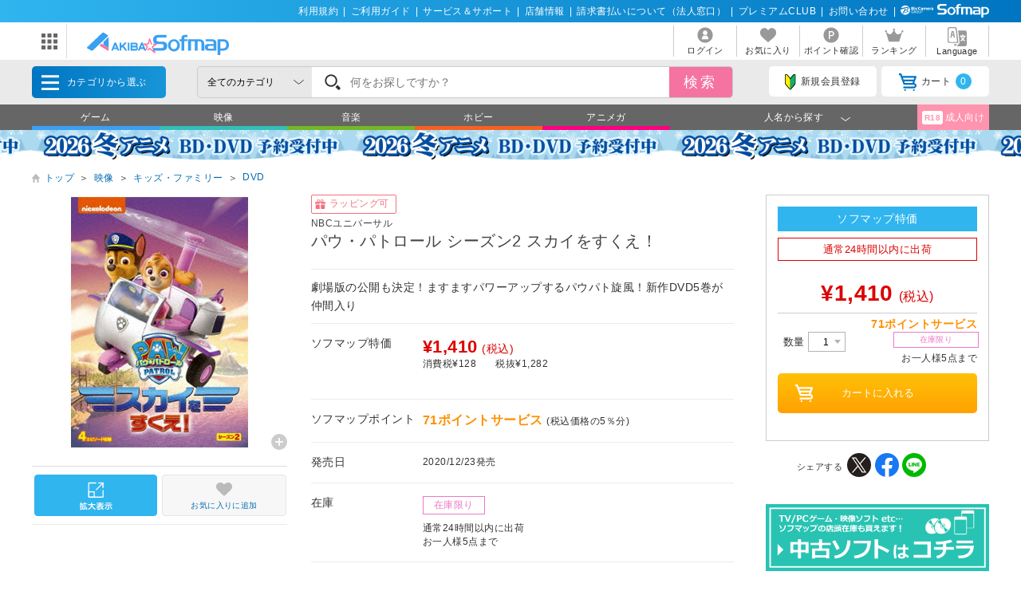

--- FILE ---
content_type: text/html; charset=shift_jis
request_url: https://a.sofmap.com/product_detail.aspx?sku=21450768
body_size: 36598
content:

<!doctype html>

<html lang="ja">
<head>
	<script src="/script/ecl.js" type="text/javascript" charset="Shift_JIS"></script>
	<link rel="canonical" href="https://a.sofmap.com/product_detail.aspx?sku=21450768" />
    <link rel="alternate" media="only screen and (max-width: 640px)" href="https://a.sofmap.com/product_detail_sp.aspx?sku=21450768" />
	<link rel="stylesheet" href="https://a.sofmap.com/images/static_a/css/add/parts_VN.css" type="text/css">
	<link rel="stylesheet" href="https://a.sofmap.com/images/static_a/css/swiper.css" type="text/css">
	<link rel="stylesheet" href="https://a.sofmap.com/images/static_a/css/itemzoom.css" type="text/css">
	


<title>パウ・パトロール シーズン2 スカイをすくえ！｜の通販はアキバ☆ソフマップ[sofmap] </title>
<meta http-equiv="Pragma" content="no-cache">
<meta http-equiv="Content-Type" content="text/html;CHARSET=Shift_JIS">
<meta name="author" content="sofmap">
<meta name="copyright" content="sofmap">
<meta content="パウ・パトロール シーズン2 スカイをすくえ！の商品ページ。ラッピング対象品商品！｜在庫あり商品はスピード出荷！パソコンPC/ゲーム/デジカメ/家電など新品・中古・買取りの【ソフマップ】" name="description">
<meta content="パウ・パトロール シーズン2 スカイをすくえ！,ソフマップ,sofmap,中古,買取,買い取り " name="keyword">
<link href="/images/favicon_a.ico" rel="SHORTCUT ICON">
<meta content="MSHTML 6.00.2800.1276" name="GENERATOR">
<meta property="og:image" content="https://a.sofmap.com/images/ogp_akisof.png">
<meta name="twitter:image" content="https://a.sofmap.com/images/ogp_akisof.png">
<meta name="viewport" content="width=1200">
<!--[contents_id：HTML_HEADER_STYLE_SHEET_A_NEW, sub_contents_id：0, Priority：20, genre：SHOPPING_A_NEW, SKU：, Flow：]--><!-- プレースホルダのフォント-->
<link href="/images/responsive/css/etc/cssreset-min.css?v=20200421" type="text/css" rel="STYLESHEET">
<link href="/images/responsive/css/etc/font-awesome.min.css" rel="STYLESHEET">

<link href="/images/static_a/css/style.css" type="text/css" rel="STYLESHEET">
<link href="/images/static_a/css/contents.css?v=20230719" type="text/css" rel="STYLESHEET">
<link href="/images/static_a/css/parts.css?v=20250303" type="text/css" rel="STYLESHEET">
<link href="/images/static_a/css/layout.css" type="text/css" rel="stylesheet">
<link href="/images/static_a/css/app.calendar.css" type="text/css" rel="STYLESHEET">
<link href="/images/static_a/css/chunk-vendors.calendar.css" type="text/css" rel="STYLESHEET">
<link href="/images/static_a/css/akisof.css?v=20240227" type="text/css" rel="STYLESHEET">
<link href="/images/common_parts.css" type="text/css" rel="STYLESHEET">

<script src="/images/static/js/jquery-3.3.1.min.js?v=20230525" type="text/javascript"></script><!--/[contents_id：HTML_HEADER_STYLE_SHEET_A_NEW, sub_contents_id：0]--><!-- CLMT:2026/01/25 15:57:41 -->


</head>
<body class="akisof">
	<!-- ヘッダーここから -->
	
<!-- /#header START -->
<!--[contents_id：GLOBAL_HEADER_0_A_NEW, sub_contents_id：0, Priority：0, genre：SHOPPING_A_NEW, SKU：, Flow：CLUB_S_C]--><link href="/images/responsive/css/etc/font-awesome.min.css" rel="STYLESHEET">
<div id="header_above">
	<ul>
	<li><a href="/contents/?id=regulation&sid=index" onclick="ga('send','event','banner','click','a_pc_gheader0_kiyaku',1);">利用規約</a>|</li>
        <li><a href="/contents/?id=guide&sid=main" onclick="ga('send','event','banner','click','a_pc_gheader0_guide',1);">ご利用ガイド</a>|</li>
        <li><a href="https://www.biccamera.co.jp/support/" target="_blank" onclick="ga('send','event','banner','click','a_pc_gheader0_support',1);">サービス＆サポート</a>|</li>
        <li><a href="https://www.sofmap.com/tenpo/" target="_blank" onclick="ga('send','event','banner','click','a_pc_gheader0_tenpo',1);">店舗情報</a>|</li>
        <li><a href="https://www.sofmap.com/houjin/index.aspx?id=houjin&sid=top" target="_blank" onclick="ga('send','event','banner','click','a_pc_gheader0_houjin_invoice',1);">請求書払いについて（法人窓口）</a>|</li>
	<li><a href="/contents/?id=premium_club" onclick="ga('send','event','banner','click','a_pc_gheader0_premium',1);">プレミアムCLUB</a>|</li>
        <li><a href="/contents/?id=4764&sid=1_res" onclick="ga('send','event','banner','click','a_pc_gheader0_4764',1);">お問い合わせ</a>|</li>
	<li><img src="/images/static/img/logo_header_white.svg" alt=""></li>
	</ul>
</div><!--/[contents_id：GLOBAL_HEADER_0_A_NEW, sub_contents_id：0]--><!-- CLMT:2026/01/25 15:58:42 -->



<div id="header_center">
	<!-- /#header START -->
	<!--[contents_id：GLOBAL_HEADER_1_A_NEW, sub_contents_id：0_sub, Priority：10, genre：SHOPPING_A_NEW, SKU：, Flow：]--><div id="logo_wrap">
  <div id="nav_btn" class="">
  <div class="ic"><img src="/images/static/img/ic_menu.svg" alt="ドメインリンク"></div>
  <ul id="related_services_list" class="">
  <li><a href="https://www.sofmap.com/" onclick="ga('send','event','banner','click','pc_gheader_ban_sofmapcom',1);"><span><img src="/images/static/img/domain_link/sofmapcom_logo.svg" alt="ソフマップドットコム"></span><p>ソフマップドットコム</p></a>
  <div class="child bg_sofmap" style="display: none;"><span><h3><a href="https://www.sofmap.com/" onclick="ga('send','event','banner','click','pc_gheader_ban_sofmapcom',1);">パソコンの通販なら ソフマップドットコム</a></h3>
  <div class="col2link">
  <p><a href="https://www.sofmap.com/product_list.aspx?gid=001010" target="_blank">パソコン</a></p>
  <p><a href="https://www.sofmap.com/product_list.aspx?gid=001020" target="_blank">ゲーミングパソコン・デバイス</a></p>
  <p><a href="https://www.sofmap.com/product_list.aspx?gid=001030" target="_blank">PCパーツ</a></p>
  <p><a href="https://www.sofmap.com/product_list.aspx?gid=001040" target="_blank">液晶モニター・周辺機器</a></p>
  <p><a href="https://www.sofmap.com/product_list.aspx?gid=001050" target="_blank">パソコンソフト</a></p>
  <p><a href="https://www.sofmap.com/product_list.aspx?gid=001060" target="_blank">インク・メディア・電池</a></p>
  <p><a href="https://www.sofmap.com/product_list.aspx?gid=001070" target="_blank">スマートフォン</a></p>
  <p><a href="https://www.sofmap.com/product_list.aspx?gid=001080" target="_blank">カメラ・ビデオカメラ</a></p>
  <p><a href="https://www.sofmap.com/product_list.aspx?gid=001110" target="_blank">家電・照明</a></p>
  <p><a href="https://www.sofmap.com/product_list.aspx?gid=001130" target="_blank">キッチン家電</a></p>
  </div>
  </span></div>
  </li>
  <li><a href="https://used.sofmap.com/" onclick="ga('send','event','banner','click','pc_gheader_ban_recolle',1);"><span><img src="/images/static/img/domain_link/recole_logo.svg" alt="中古販売専門「リコレ！」"></span><p>中古販売専門「リコレ！」</p></a>
  <div class="child bg_recole" style="display: none;">
  <span><h3><a href="https://used.sofmap.com/" onclick="ga('send','event','banner','click','pc_gheader_ban_recolle',1);">使い捨てない、体験を。　中古販売専門「リコレ！」</a></h3>
  <div class="col2link">
  <p><a href="https://used.sofmap.com/r/category/pc" target="_blank">パソコン</a></p>
  <p><a href="https://used.sofmap.com/r/category/smp" target="_blank">スマホ</a></p>
  <p><a href="https://used.sofmap.com/r/category/tab" target="_blank">タブレット</a></p>
  <p><a href="https://used.sofmap.com/r/category/wtc" target="_blank">スマートウォッチ</a></p>
  <p><a href="https://used.sofmap.com/r/category/mac" target="_blank">Mac</a></p>
  <p><a href="https://used.sofmap.com/r/category/iphone" target="_blank">iPhone</a></p>
  <p><a href="https://used.sofmap.com/r/category/ipad" target="_blank">iPad</a></p>
  <p><a href="https://used.sofmap.com/r/category/surface" target="_blank">Surface</a></p>
  <p><a href="https://used.sofmap.com/r/category/video" target="_blank">ビデオカメラ</a></p>
  <p><a href="https://used.sofmap.com/r/category/cam" target="_blank">デジタルカメラ</a></p>
  </div>
  </span>
  </div>
  </li>
  <li><a href="https://raku-uru.sofmap.com/" onclick="ga('send','event','banner','click','pc_gheader_ban_rakuulu',1);"><span><img src="/images/static/img/domain_link/rakuuru_logo.svg" alt="買取総合サービス「ラクウル」"></span><p>買取総合サービス「ラクウル」</p></a>
  <div class="child bg_rakuuru" style="display: none;">
  <span><h3><a href="https://raku-uru.sofmap.com/" onclick="ga('send','event','banner','click','pc_gheader_ban_rakuulu',1);">買取総合サービス「ラクウル」</a></h3>
  <div class="col2link">
  <p><a href="https://raku-uru.sofmap.com/contents/?cid=W_GUIDE_KAITORI">買取の流れ</a></p>
  <p><a href="https://raku-uru.sofmap.com/contents/?cid=W_GUIDE_POINTS">買取に出す前に</a></p>
  <p><a href="https://raku-uru.sofmap.com/contents/index.aspx?cid=W_GUIDE">使い方ガイド</a></p>
  <p><a href="https://raku-uru.sofmap.com/search/">買取アイテム金額検索</a></p>
  </div>
  <div class="columns-2box"><div class="column"><a href="https://itunes.apple.com/jp/app/id1410308806" target="_blank"><img src="/images/static/img/domain_link/raku-uru_btn_appstore.svg"></a></div>
  <div class="column"><a href="https://play.google.com/store/apps/details?id=com.sofmap.rakuuru" target="_blank"><img src="/images/static/img/domain_link/raku-uru_btn_googleplay.svg"></a></div></div>
  </span></div>
  </li>
  
  <li><a href="https://www.sofmap.com/pages/?id=gaming_zone&sid=0" target="_blank" onclick="ga('send','event','banner','click','pc_gheader_ban_gamingzone',1);"><span><img src="/ec/contents/gaming-zone/img/logos/sofmap_gaming_bk.svg" alt="ゲーミング特集サイト『ソフマップゲーミング』"></span><p>ゲーミング特集サイト</p></a>
    <div class="child bg_gaming global_header_disp_none" style="">
    <span class="wh gaming"><h3><a href="https://www.sofmap.com/pages/?id=gaming_zone&sid=0" target="_blank" onclick="ga('send','event','banner','click','pc_gheader_ban_gamingzone',1);">ソフマップゲーミング 最新ゲーミングPC・デバイス特集</a></h3>
    <div class="col2link wh">
    <p><a href="https://www.sofmap.com/pages/?id=gaming_zone&sid=0#pickup" target="_blank">ピックアップ商品</a></p>
    <p><a href="https://www.sofmap.com/pages/?id=gaming_zone&sid=0#cp" target="_blank">セール・特集情報</a></p>
    <p><a href="https://www.sofmap.com/contents/?id=gaming_zone&sid=column" target="_blank">お役立ちコラム</a></p>
    <p><a href="https://www.sofmap.com/pages/?id=gaming_zone&sid=0#search1" target="_blank">価格で探す</a></p>
    <p><a href="https://www.sofmap.com/pages/?id=gaming_zone&sid=0#search2" target="_blank">GPUで探す</a></p>
    <p><a href="https://www.sofmap.com/pages/?id=gaming_zone&sid=0#search4" target="_blank">メーカーで探す</a></p>
  </div>
  </span>
  </div>
  </li>
  </ul>
</div>
<div id="logo"><a href="/"><img src="/images/static_a/img/akisof_logo.svg?v=20210428" alt=""></a></div>
</div><!--/[contents_id：GLOBAL_HEADER_1_A_NEW, sub_contents_id：0_sub]--><!-- CLMT:2026/01/25 15:59:07 -->
	<!-- /#header END -->
	
	<nav>
		<ul>

			<li>
				
				<a href="https://a.sofmap.com/login/login.aspx?RURL=%2fproduct_detail.aspx%3fsku%3d21450768">
					<img src="https://a.sofmap.com/images/static_a/img/ic_header_user.svg" alt="">
					<span>ログイン</span>
				</a>
				
			</li>
			<li>
				<a href="/wishlist.aspx">
					<img src="https://a.sofmap.com/images/static_a/img/ic_header_fav.svg" alt="">
					<span>お気に入り</span>
				</a>
			</li>
			<li>
				<a href="https://a.sofmap.com/member/my_menu.aspx">
					<img src="https://a.sofmap.com/images/static_a/img/ic_header_point.svg" alt="">
					<span>ポイント確認</span>
				</a>
			</li>

            <li>
                <a href="/ranking_list.aspx">
                    <img src="https://a.sofmap.com/images/static_a/img/ic_header_ranking.svg" alt="ランキング">
                    <span>ランキング</span>
                </a>
            </li>
			<li>
                <a id="modal_language" class="modalbtn" onclick="ga('send','event','banner','click','GLOBAL_HEADER_0_A_NEW_translation_c',1);">
					<img src="https://a.sofmap.com/images/static_a/img/ic_header_language.svg" alt="Language">
					<span>Language</span>
				</a>
            </li>
		</ul>
	</nav>
</div>

<div class="modal_overlay modal_language" style="display: none;">
	<section class="modal_box">
		<i class="close">
			<img src="https://a.sofmap.com/images/static_a/img/close.svg">
		</i>
		<div class="area_wrap" id="modal_language_contents">
			<iframe id="language_area" src="" frameborder="0"></iframe>
		</div>
	</section>
</div>
<!-- TODO：SEARCH_BAR START -->
<div id="header_below" class="sticky">
	<div class="inner">

		<span id="menu_cat">カテゴリから選ぶ
			<div id="menu_cat_list" class="menubox">
			<div class="menu_line">
			<ul class="menu_cat">


				<li class='gid002110'>
					<a href="/product_list.aspx?gid=002110" onclick="ga('send','event','banner','click','pc_gheader_category_002110',1);">ゲーム</a>

					<div class="child">
						<h3><a href="/product_list.aspx?gid=002110" onclick="ga('send','event','banner','click','pc_gheader_category_002110',1);"><img src="https://a.sofmap.com/images/static_a/img/ic_category/ic_gid002110.svg" alt="" class="ico">ゲーム</a></h3>
						<div class="colmunbox">
							<ul class="sub_category">
							
								<li><a href="/product_list.aspx?gid=002110010" onclick="ga('send','event','banner','click','pc_gheader_category_002110010',1);">ゲーム機本体</a>
								
								<ul class="ssub_category">
								
								<li><a href="/product_list.aspx?gid=002110010130" onclick="ga('send','event','banner','click','pc_gheader_category_002110010130',1);">Nintendo Switch2</a></li>
								
								<li><a href="/product_list.aspx?gid=002110010100" onclick="ga('send','event','banner','click','pc_gheader_category_002110010100',1);">PS5（プレイステーション5）</a></li>
								
								<li><a href="/product_list.aspx?gid=002110010110" onclick="ga('send','event','banner','click','pc_gheader_category_002110010110',1);">Xbox Series</a></li>
								
								<li><a href="/product_list.aspx?gid=002110010010" onclick="ga('send','event','banner','click','pc_gheader_category_002110010010',1);">Nintendo Switch</a></li>
								
								<li><a href="/product_list.aspx?gid=002110010120" onclick="ga('send','event','banner','click','pc_gheader_category_002110010120',1);">VR・HMD本体</a></li>
								
								<li><a href="/product_list.aspx?gid=002110010020" onclick="ga('send','event','banner','click','pc_gheader_category_002110010020',1);">PS4（プレイステーション4）</a></li>
								
								<li><a href="/product_list.aspx?gid=002110010030" onclick="ga('send','event','banner','click','pc_gheader_category_002110010030',1);">Xbox One</a></li>
								
								<li><a href="/product_list.aspx?gid=002110010040" onclick="ga('send','event','banner','click','pc_gheader_category_002110010040',1);">ニンテンドー3DS</a></li>
								
								<li><a href="/product_list.aspx?gid=002110010050" onclick="ga('send','event','banner','click','pc_gheader_category_002110010050',1);">ニンテンドー2DS </a></li>
								
								<li><a href="/product_list.aspx?gid=002110010060" onclick="ga('send','event','banner','click','pc_gheader_category_002110010060',1);">PSVita</a></li>
								
								<li><a href="/product_list.aspx?gid=002110010070" onclick="ga('send','event','banner','click','pc_gheader_category_002110010070',1);">PS3（プレイステーション3）</a></li>
								
								<li><a href="/product_list.aspx?gid=002110010090" onclick="ga('send','event','banner','click','pc_gheader_category_002110010090',1);">ゲーム機（互換機・その他）</a></li>
								
								</ul></li>
								
							</ul>
							<ul class="sub_category">
								
								<li><a href="/product_list.aspx?gid=002110020" onclick="ga('send','event','banner','click','pc_gheader_category_002110020',1);">ゲームソフト</a>
								
								<ul class="ssub_category">
								
								<li><a href="/product_list.aspx?gid=002110020110" onclick="ga('send','event','banner','click','pc_gheader_category_002110020110',1);">ニンテンドー スイッチ2（Nintendo Switch2）</a></li>
								
								<li><a href="/product_list.aspx?gid=002110020090" onclick="ga('send','event','banner','click','pc_gheader_category_002110020090',1);">PS5（プレイステーション5）</a></li>
								
								<li><a href="/product_list.aspx?gid=002110020100" onclick="ga('send','event','banner','click','pc_gheader_category_002110020100',1);">Xbox Series</a></li>
								
								<li><a href="/product_list.aspx?gid=002110020010" onclick="ga('send','event','banner','click','pc_gheader_category_002110020010',1);">ニンテンドー スイッチ（Nintendo Switch）</a></li>
								
								<li><a href="/product_list.aspx?gid=002110020020" onclick="ga('send','event','banner','click','pc_gheader_category_002110020020',1);">PS4（プレイステーション4）</a></li>
								
								<li><a href="/product_list.aspx?gid=002110020030" onclick="ga('send','event','banner','click','pc_gheader_category_002110020030',1);">Xbox One</a></li>
								
								<li><a href="/product_list.aspx?gid=002110020040" onclick="ga('send','event','banner','click','pc_gheader_category_002110020040',1);">ニンテンドー3DS</a></li>
								
								<li><a href="/product_list.aspx?gid=002110020050" onclick="ga('send','event','banner','click','pc_gheader_category_002110020050',1);">PSVita</a></li>
								
								<li><a href="/product_list.aspx?gid=002110020060" onclick="ga('send','event','banner','click','pc_gheader_category_002110020060',1);">PS3（プレイステーション3）</a></li>
								
								<li><a href="/product_list.aspx?gid=002110020080" onclick="ga('send','event','banner','click','pc_gheader_category_002110020080',1);">ゲーム機（互換機・その他）</a></li>
								
								</ul></li>
								
							</ul>
							<ul class="sub_category">
								
								<li><a href="/product_list.aspx?gid=002110030" onclick="ga('send','event','banner','click','pc_gheader_category_002110030',1);">周辺機器・アクセサリー</a>
								
								<ul class="ssub_category">
								
								<li><a href="/product_list.aspx?gid=002110030160" onclick="ga('send','event','banner','click','pc_gheader_category_002110030160',1);">Nintendo Switch2</a></li>
								
								<li><a href="/product_list.aspx?gid=002110030140" onclick="ga('send','event','banner','click','pc_gheader_category_002110030140',1);">PS5（プレイステーション5）</a></li>
								
								<li><a href="/product_list.aspx?gid=002110030150" onclick="ga('send','event','banner','click','pc_gheader_category_002110030150',1);">Xbox Series</a></li>
								
								<li><a href="/product_list.aspx?gid=002110030010" onclick="ga('send','event','banner','click','pc_gheader_category_002110030010',1);">Nintendo Switch</a></li>
								
								<li><a href="/product_list.aspx?gid=002110030020" onclick="ga('send','event','banner','click','pc_gheader_category_002110030020',1);">PS4（プレイステーション4）</a></li>
								
								<li><a href="/product_list.aspx?gid=002110030030" onclick="ga('send','event','banner','click','pc_gheader_category_002110030030',1);">Xbox One</a></li>
								
								<li><a href="/product_list.aspx?gid=002110030040" onclick="ga('send','event','banner','click','pc_gheader_category_002110030040',1);">ニンテンドー3DS</a></li>
								
								<li><a href="/product_list.aspx?gid=002110030050" onclick="ga('send','event','banner','click','pc_gheader_category_002110030050',1);">ニンテンドー2DS</a></li>
								
								<li><a href="/product_list.aspx?gid=002110030060" onclick="ga('send','event','banner','click','pc_gheader_category_002110030060',1);">PSVita</a></li>
								
								<li><a href="/product_list.aspx?gid=002110030070" onclick="ga('send','event','banner','click','pc_gheader_category_002110030070',1);">PS3（プレイステーション3）</a></li>
								
								<li><a href="/product_list.aspx?gid=002110030080" onclick="ga('send','event','banner','click','pc_gheader_category_002110030080',1);">ニンテンドーDS</a></li>
								
								<li><a href="/product_list.aspx?gid=002110030090" onclick="ga('send','event','banner','click','pc_gheader_category_002110030090',1);">PSP</a></li>
								
								<li><a href="/product_list.aspx?gid=002110030100" onclick="ga('send','event','banner','click','pc_gheader_category_002110030100',1);">Wii</a></li>
								
								<li><a href="/product_list.aspx?gid=002110030110" onclick="ga('send','event','banner','click','pc_gheader_category_002110030110',1);">Wii U</a></li>
								
								<li><a href="/product_list.aspx?gid=002110030120" onclick="ga('send','event','banner','click','pc_gheader_category_002110030120',1);">Xbox360</a></li>
								
								<li><a href="/product_list.aspx?gid=002110030130" onclick="ga('send','event','banner','click','pc_gheader_category_002110030130',1);">互換機・その他</a></li>
								
								</ul></li>
								
								<li><a href="/product_list.aspx?gid=002110040" onclick="ga('send','event','banner','click','pc_gheader_category_002110040',1);">ゲーム書籍</a>
								
								</li>
								
								<li><a href="/product_list.aspx?gid=002110050" onclick="ga('send','event','banner','click','pc_gheader_category_002110050',1);">PCゲーム</a>
								
								</li>
								
							</ul>
						</div>
						<div class="menu_inbnr">

						</div>
					</div>
				</li>

				<li class='gid002120'>
					<a href="/product_list.aspx?gid=002120" onclick="ga('send','event','banner','click','pc_gheader_category_002120',1);">映像</a>

					<div class="child">
						<h3><a href="/product_list.aspx?gid=002120" onclick="ga('send','event','banner','click','pc_gheader_category_002120',1);"><img src="https://a.sofmap.com/images/static_a/img/ic_category/ic_gid002120.svg" alt="" class="ico">映像</a></h3>
						<div class="colmunbox">
							<ul class="sub_category">
							
								<li><a href="/product_list.aspx?gid=002120010" onclick="ga('send','event','banner','click','pc_gheader_category_002120010',1);">アニメ</a>
								
								<ul class="ssub_category">
								
								<li><a href="/product_list.aspx?gid=002120010010" onclick="ga('send','event','banner','click','pc_gheader_category_002120010010',1);">ブルーレイソフト</a></li>
								
								<li><a href="/product_list.aspx?gid=002120010020" onclick="ga('send','event','banner','click','pc_gheader_category_002120010020',1);">DVD</a></li>
								
								</ul></li>
								
								<li><a href="/product_list.aspx?gid=002120020" onclick="ga('send','event','banner','click','pc_gheader_category_002120020',1);">特撮・ヒーロー</a>
								
								<ul class="ssub_category">
								
								<li><a href="/product_list.aspx?gid=002120020010" onclick="ga('send','event','banner','click','pc_gheader_category_002120020010',1);">ブルーレイソフト</a></li>
								
								<li><a href="/product_list.aspx?gid=002120020020" onclick="ga('send','event','banner','click','pc_gheader_category_002120020020',1);">DVD</a></li>
								
								</ul></li>
								
								<li><a href="/product_list.aspx?gid=002120030" onclick="ga('send','event','banner','click','pc_gheader_category_002120030',1);">キッズ・ファミリー</a>
								
								<ul class="ssub_category">
								
								<li><a href="/product_list.aspx?gid=002120030010" onclick="ga('send','event','banner','click','pc_gheader_category_002120030010',1);">ブルーレイソフト</a></li>
								
								<li><a href="/product_list.aspx?gid=002120030020" onclick="ga('send','event','banner','click','pc_gheader_category_002120030020',1);">DVD</a></li>
								
								</ul></li>
								
								<li><a href="/product_list.aspx?gid=002120040" onclick="ga('send','event','banner','click','pc_gheader_category_002120040',1);">アイドル</a>
								
								<ul class="ssub_category">
								
								<li><a href="/product_list.aspx?gid=002120040010" onclick="ga('send','event','banner','click','pc_gheader_category_002120040010',1);">ブルーレイソフト</a></li>
								
								<li><a href="/product_list.aspx?gid=002120040020" onclick="ga('send','event','banner','click','pc_gheader_category_002120040020',1);">DVD</a></li>
								
								</ul></li>
								
								<li><a href="/product_list.aspx?gid=002120050" onclick="ga('send','event','banner','click','pc_gheader_category_002120050',1);">洋画</a>
								
								<ul class="ssub_category">
								
								<li><a href="/product_list.aspx?gid=002120050010" onclick="ga('send','event','banner','click','pc_gheader_category_002120050010',1);">ブルーレイソフト</a></li>
								
								<li><a href="/product_list.aspx?gid=002120050020" onclick="ga('send','event','banner','click','pc_gheader_category_002120050020',1);">DVD</a></li>
								
								</ul></li>
								
							</ul>
							<ul class="sub_category">
								
								<li><a href="/product_list.aspx?gid=002120060" onclick="ga('send','event','banner','click','pc_gheader_category_002120060',1);">邦画</a>
								
								<ul class="ssub_category">
								
								<li><a href="/product_list.aspx?gid=002120060010" onclick="ga('send','event','banner','click','pc_gheader_category_002120060010',1);">ブルーレイソフト</a></li>
								
								<li><a href="/product_list.aspx?gid=002120060020" onclick="ga('send','event','banner','click','pc_gheader_category_002120060020',1);">DVD</a></li>
								
								</ul></li>
								
								<li><a href="/product_list.aspx?gid=002120070" onclick="ga('send','event','banner','click','pc_gheader_category_002120070',1);">海外ドラマ</a>
								
								<ul class="ssub_category">
								
								<li><a href="/product_list.aspx?gid=002120070010" onclick="ga('send','event','banner','click','pc_gheader_category_002120070010',1);">ブルーレイソフト</a></li>
								
								<li><a href="/product_list.aspx?gid=002120070020" onclick="ga('send','event','banner','click','pc_gheader_category_002120070020',1);">DVD</a></li>
								
								</ul></li>
								
								<li><a href="/product_list.aspx?gid=002120080" onclick="ga('send','event','banner','click','pc_gheader_category_002120080',1);">国内ドラマ</a>
								
								<ul class="ssub_category">
								
								<li><a href="/product_list.aspx?gid=002120080010" onclick="ga('send','event','banner','click','pc_gheader_category_002120080010',1);">ブルーレイソフト</a></li>
								
								<li><a href="/product_list.aspx?gid=002120080020" onclick="ga('send','event','banner','click','pc_gheader_category_002120080020',1);">DVD</a></li>
								
								</ul></li>
								
								<li><a href="/product_list.aspx?gid=002120090" onclick="ga('send','event','banner','click','pc_gheader_category_002120090',1);">音楽</a>
								
								<ul class="ssub_category">
								
								<li><a href="/product_list.aspx?gid=002120090010" onclick="ga('send','event','banner','click','pc_gheader_category_002120090010',1);">ブルーレイソフト</a></li>
								
								<li><a href="/product_list.aspx?gid=002120090020" onclick="ga('send','event','banner','click','pc_gheader_category_002120090020',1);">DVD</a></li>
								
								</ul></li>
								
								<li><a href="/product_list.aspx?gid=002120100" onclick="ga('send','event','banner','click','pc_gheader_category_002120100',1);">スポーツ</a>
								
								<ul class="ssub_category">
								
								<li><a href="/product_list.aspx?gid=002120100010" onclick="ga('send','event','banner','click','pc_gheader_category_002120100010',1);">ブルーレイソフト</a></li>
								
								<li><a href="/product_list.aspx?gid=002120100020" onclick="ga('send','event','banner','click','pc_gheader_category_002120100020',1);">DVD</a></li>
								
								</ul></li>
								
							</ul>
							<ul class="sub_category">
								
								<li><a href="/product_list.aspx?gid=002120110" onclick="ga('send','event','banner','click','pc_gheader_category_002120110',1);">ドキュメンタリー</a>
								
								<ul class="ssub_category">
								
								<li><a href="/product_list.aspx?gid=002120110010" onclick="ga('send','event','banner','click','pc_gheader_category_002120110010',1);">ブルーレイソフト</a></li>
								
								<li><a href="/product_list.aspx?gid=002120110020" onclick="ga('send','event','banner','click','pc_gheader_category_002120110020',1);">DVD</a></li>
								
								</ul></li>
								
								<li><a href="/product_list.aspx?gid=002120120" onclick="ga('send','event','banner','click','pc_gheader_category_002120120',1);">お笑い・バラエティ</a>
								
								<ul class="ssub_category">
								
								<li><a href="/product_list.aspx?gid=002120120010" onclick="ga('send','event','banner','click','pc_gheader_category_002120120010',1);">ブルーレイソフト</a></li>
								
								<li><a href="/product_list.aspx?gid=002120120020" onclick="ga('send','event','banner','click','pc_gheader_category_002120120020',1);">DVD</a></li>
								
								</ul></li>
								
								<li><a href="/product_list.aspx?gid=002120130" onclick="ga('send','event','banner','click','pc_gheader_category_002120130',1);">趣味・教養</a>
								
								<ul class="ssub_category">
								
								<li><a href="/product_list.aspx?gid=002120130010" onclick="ga('send','event','banner','click','pc_gheader_category_002120130010',1);">ブルーレイソフト</a></li>
								
								<li><a href="/product_list.aspx?gid=002120130020" onclick="ga('send','event','banner','click','pc_gheader_category_002120130020',1);">DVD</a></li>
								
								</ul></li>
								
								<li><a href="/product_list.aspx?gid=002120140" onclick="ga('send','event','banner','click','pc_gheader_category_002120140',1);">舞台・演劇</a>
								
								<ul class="ssub_category">
								
								<li><a href="/product_list.aspx?gid=002120140010" onclick="ga('send','event','banner','click','pc_gheader_category_002120140010',1);">ブルーレイソフト</a></li>
								
								<li><a href="/product_list.aspx?gid=002120140020" onclick="ga('send','event','banner','click','pc_gheader_category_002120140020',1);">DVD</a></li>
								
								</ul></li>
								
								<li><a href="/product_list.aspx?gid=002120150" onclick="ga('send','event','banner','click','pc_gheader_category_002120150',1);">メイキング</a>
								
								<ul class="ssub_category">
								
								<li><a href="/product_list.aspx?gid=002120150010" onclick="ga('send','event','banner','click','pc_gheader_category_002120150010',1);">DVD</a></li>
								
								</ul></li>
								
								<li><a href="/product_list.aspx?gid=002120160" onclick="ga('send','event','banner','click','pc_gheader_category_002120160',1);">その他</a>
								
								<ul class="ssub_category">
								
								<li><a href="/product_list.aspx?gid=002120160010" onclick="ga('send','event','banner','click','pc_gheader_category_002120160010',1);">ブルーレイソフト</a></li>
								
								<li><a href="/product_list.aspx?gid=002120160020" onclick="ga('send','event','banner','click','pc_gheader_category_002120160020',1);">DVD</a></li>
								
								</ul></li>
								
							</ul>
						</div>
						<div class="menu_inbnr">

						</div>
					</div>
				</li>

				<li class='gid002130'>
					<a href="/product_list.aspx?gid=002130" onclick="ga('send','event','banner','click','pc_gheader_category_002130',1);">音楽</a>

					<div class="child">
						<h3><a href="/product_list.aspx?gid=002130" onclick="ga('send','event','banner','click','pc_gheader_category_002130',1);"><img src="https://a.sofmap.com/images/static_a/img/ic_category/ic_gid002130.svg" alt="" class="ico">音楽</a></h3>
						<div class="colmunbox">
							<ul class="sub_category">
							
								<li><a href="/product_list.aspx?gid=002130010" onclick="ga('send','event','banner','click','pc_gheader_category_002130010',1);">CD</a>
								
								<ul class="ssub_category">
								
								<li><a href="/product_list.aspx?gid=002130010010" onclick="ga('send','event','banner','click','pc_gheader_category_002130010010',1);">アニメ・ゲーム・声優（CD）</a></li>
								
								<li><a href="/product_list.aspx?gid=002130010020" onclick="ga('send','event','banner','click','pc_gheader_category_002130010020',1);">特撮・ヒーロー（CD）</a></li>
								
								<li><a href="/product_list.aspx?gid=002130010030" onclick="ga('send','event','banner','click','pc_gheader_category_002130010030',1);">キッズ・ファミリー（CD）</a></li>
								
								<li><a href="/product_list.aspx?gid=002130010040" onclick="ga('send','event','banner','click','pc_gheader_category_002130010040',1);">ディズニー（CD）</a></li>
								
								<li><a href="/product_list.aspx?gid=002130010050" onclick="ga('send','event','banner','click','pc_gheader_category_002130010050',1);">邦楽（CD）</a></li>
								
								<li><a href="/product_list.aspx?gid=002130010060" onclick="ga('send','event','banner','click','pc_gheader_category_002130010060',1);">洋楽（CD）</a></li>
								
								<li><a href="/product_list.aspx?gid=002130010070" onclick="ga('send','event','banner','click','pc_gheader_category_002130010070',1);">ワールドミュージック（CD）</a></li>
								
								<li><a href="/product_list.aspx?gid=002130010080" onclick="ga('send','event','banner','click','pc_gheader_category_002130010080',1);">ジャズ（CD）</a></li>
								
								<li><a href="/product_list.aspx?gid=002130010090" onclick="ga('send','event','banner','click','pc_gheader_category_002130010090',1);">クラシック（CD）</a></li>
								
								<li><a href="/product_list.aspx?gid=002130010100" onclick="ga('send','event','banner','click','pc_gheader_category_002130010100',1);">イージーリスニング（CD）</a></li>
								
								<li><a href="/product_list.aspx?gid=002130010110" onclick="ga('send','event','banner','click','pc_gheader_category_002130010110',1);">サウンドトラック（CD）</a></li>
								
								<li><a href="/product_list.aspx?gid=002130010120" onclick="ga('send','event','banner','click','pc_gheader_category_002130010120',1);">学芸・落語・趣味（CD）</a></li>
								
								<li><a href="/product_list.aspx?gid=002130010130" onclick="ga('send','event','banner','click','pc_gheader_category_002130010130',1);">演歌・歌謡曲（CD）</a></li>
								
								<li><a href="/product_list.aspx?gid=002130010140" onclick="ga('send','event','banner','click','pc_gheader_category_002130010140',1);">オムニバス（CD）</a></li>
								
								<li><a href="/product_list.aspx?gid=002130010150" onclick="ga('send','event','banner','click','pc_gheader_category_002130010150',1);">ダンス（CD）</a></li>
								
								<li><a href="/product_list.aspx?gid=002130010160" onclick="ga('send','event','banner','click','pc_gheader_category_002130010160',1);">ヒップホップ・ラップ（CD）</a></li>
								
								<li><a href="/product_list.aspx?gid=002130010170" onclick="ga('send','event','banner','click','pc_gheader_category_002130010170',1);">ロック・ポップス（CD）</a></li>
								
								<li><a href="/product_list.aspx?gid=002130010180" onclick="ga('send','event','banner','click','pc_gheader_category_002130010180',1);">BGM・効果音（CD）</a></li>
								
								<li><a href="/product_list.aspx?gid=002130010190" onclick="ga('send','event','banner','click','pc_gheader_category_002130010190',1);">その他CD</a></li>
								
								</ul></li>
								
								<li><a href="/product_list.aspx?gid=002130020" onclick="ga('send','event','banner','click','pc_gheader_category_002130020',1);">アナログレコード</a>
								
								</li>
								
							</ul>
						</div>
						<div class="menu_inbnr">

						</div>
					</div>
				</li>

				<li class='gid002140'>
					<a href="/product_list.aspx?gid=002140" onclick="ga('send','event','banner','click','pc_gheader_category_002140',1);">ホビー</a>

					<div class="child">
						<h3><a href="/product_list.aspx?gid=002140" onclick="ga('send','event','banner','click','pc_gheader_category_002140',1);"><img src="https://a.sofmap.com/images/static_a/img/ic_category/ic_gid002140.svg" alt="" class="ico">ホビー</a></h3>
						<div class="colmunbox">
							<ul class="sub_category">
							
								<li><a href="/product_list.aspx?gid=002140010" onclick="ga('send','event','banner','click','pc_gheader_category_002140010',1);">魂ネイションズ</a>
								
								</li>
								
								<li><a href="/product_list.aspx?gid=002140020" onclick="ga('send','event','banner','click','pc_gheader_category_002140020',1);">フィギュア・ドール</a>
								
								</li>
								
								<li><a href="/product_list.aspx?gid=002140030" onclick="ga('send','event','banner','click','pc_gheader_category_002140030',1);">キャラクターグッズ</a>
								
								</li>
								
								<li><a href="/product_list.aspx?gid=002140040" onclick="ga('send','event','banner','click','pc_gheader_category_002140040',1);">ガンプラ・プラモデル・ミニ四駆</a>
								
								</li>
								
								<li><a href="/product_list.aspx?gid=002140050" onclick="ga('send','event','banner','click','pc_gheader_category_002140050',1);">プラモデル製作用アイテム</a>
								
								</li>
								
								<li><a href="/product_list.aspx?gid=002140060" onclick="ga('send','event','banner','click','pc_gheader_category_002140060',1);">カードゲーム</a>
								
								</li>
								
								<li><a href="/product_list.aspx?gid=002140070" onclick="ga('send','event','banner','click','pc_gheader_category_002140070',1);">ボードゲーム</a>
								
								</li>
								
								<li><a href="/product_list.aspx?gid=002140080" onclick="ga('send','event','banner','click','pc_gheader_category_002140080',1);">トレーディングカード・スリーブ</a>
								
								</li>
								
								<li><a href="/product_list.aspx?gid=002140090" onclick="ga('send','event','banner','click','pc_gheader_category_002140090',1);">おもちゃ（男児向け）</a>
								
								</li>
								
								<li><a href="/product_list.aspx?gid=002140100" onclick="ga('send','event','banner','click','pc_gheader_category_002140100',1);">おもちゃ（女児向け）</a>
								
								</li>
								
								<li><a href="/product_list.aspx?gid=002140110" onclick="ga('send','event','banner','click','pc_gheader_category_002140110',1);">知育・幼児玩具</a>
								
								</li>
								
							</ul>
							<ul class="sub_category">
								
								<li><a href="/product_list.aspx?gid=002140120" onclick="ga('send','event','banner','click','pc_gheader_category_002140120',1);">絵本・児童書・教育</a>
								
								</li>
								
								<li><a href="/product_list.aspx?gid=002140130" onclick="ga('send','event','banner','click','pc_gheader_category_002140130',1);">ヒーロー・キャラクターおもちゃ</a>
								
								</li>
								
								<li><a href="/product_list.aspx?gid=002140140" onclick="ga('send','event','banner','click','pc_gheader_category_002140140',1);">ブロック</a>
								
								</li>
								
								<li><a href="/product_list.aspx?gid=002140150" onclick="ga('send','event','banner','click','pc_gheader_category_002140150',1);">車・電車</a>
								
								</li>
								
								<li><a href="/product_list.aspx?gid=002140160" onclick="ga('send','event','banner','click','pc_gheader_category_002140160',1);">ラジコン</a>
								
								</li>
								
								<li><a href="/product_list.aspx?gid=002140170" onclick="ga('send','event','banner','click','pc_gheader_category_002140170',1);">ゲーム・バラエティ・パズル</a>
								
								</li>
								
								<li><a href="/product_list.aspx?gid=002140180" onclick="ga('send','event','banner','click','pc_gheader_category_002140180',1);">工作・クラフト</a>
								
								</li>
								
								<li><a href="/product_list.aspx?gid=002140190" onclick="ga('send','event','banner','click','pc_gheader_category_002140190',1);">鉄道模型（Nゲージ）・情景アイテム</a>
								
								</li>
								
								<li><a href="/product_list.aspx?gid=002140200" onclick="ga('send','event','banner','click','pc_gheader_category_002140200',1);">季節用品・おもちゃ</a>
								
								</li>
								
							</ul>
						</div>
						<div class="menu_inbnr">

						</div>
					</div>
				</li>

				<li class='gid002310'>
					<a href="/product_list.aspx?gid=002310" onclick="ga('send','event','banner','click','pc_gheader_category_002310',1);">アニメガ</a>

					<div class="child">
						<h3><a href="/product_list.aspx?gid=002310" onclick="ga('send','event','banner','click','pc_gheader_category_002310',1);"><img src="https://a.sofmap.com/images/static_a/img/ic_category/ic_gid002310.svg" alt="" class="ico">アニメガ</a></h3>
						<div class="colmunbox">
							<ul class="sub_category">
							
								<li><a href="/product_list.aspx?gid=002310010" onclick="ga('send','event','banner','click','pc_gheader_category_002310010',1);">アニメBD・DVD</a>
								
								<ul class="ssub_category">
								
								<li><a href="/product_list.aspx?gid=002310010010" onclick="ga('send','event','banner','click','pc_gheader_category_002310010010',1);">ブルーレイディスク</a></li>
								
								<li><a href="/product_list.aspx?gid=002310010020" onclick="ga('send','event','banner','click','pc_gheader_category_002310010020',1);">DVD</a></li>
								
								</ul></li>
								
								<li><a href="/product_list.aspx?gid=002310020" onclick="ga('send','event','banner','click','pc_gheader_category_002310020',1);">CD</a>
								
								</li>
								
								<li><a href="/product_list.aspx?gid=002310040" onclick="ga('send','event','banner','click','pc_gheader_category_002310040',1);">ライブ・イベント・舞台</a>
								
								</li>
								
								<li><a href="/product_list.aspx?gid=002310050" onclick="ga('send','event','banner','click','pc_gheader_category_002310050',1);">ゲーム</a>
								
								</li>
								
								<li><a href="/product_list.aspx?gid=002310060" onclick="ga('send','event','banner','click','pc_gheader_category_002310060',1);">グッズ</a>
								
								</li>
								
								<li><a href="/product_list.aspx?gid=002310075" onclick="ga('send','event','banner','click','pc_gheader_category_002310075',1);">書籍</a>
								
								<ul class="ssub_category">
								
								<li><a href="/product_list.aspx?gid=002310075030" onclick="ga('send','event','banner','click','pc_gheader_category_002310075030',1);">コミックス</a></li>
								
								<li><a href="/product_list.aspx?gid=002310075040" onclick="ga('send','event','banner','click','pc_gheader_category_002310075040',1);">ライトノベル</a></li>
								
								<li><a href="/product_list.aspx?gid=002310075010" onclick="ga('send','event','banner','click','pc_gheader_category_002310075010',1);">ゲーム書籍 </a></li>
								
								<li><a href="/product_list.aspx?gid=002310075050" onclick="ga('send','event','banner','click','pc_gheader_category_002310075050',1);">イラスト集</a></li>
								
								<li><a href="/product_list.aspx?gid=002310075020" onclick="ga('send','event','banner','click','pc_gheader_category_002310075020',1);">雑誌・写真集</a></li>
								
								<li><a href="/product_list.aspx?gid=002310075060" onclick="ga('send','event','banner','click','pc_gheader_category_002310075060',1);">書籍</a></li>
								
								</ul></li>
								
							</ul>
						</div>
						<div class="menu_inbnr">

						</div>
					</div>
				</li>

				<li class='gid002210'>
					<a href="/product_list.aspx?gid=002210" onclick="ga('send','event','banner','click','pc_gheader_category_002210',1);">R18 アダルト</a>

					<div class="child">
						<h3><a href="/product_list.aspx?gid=002210" onclick="ga('send','event','banner','click','pc_gheader_category_002210',1);"><img src="https://a.sofmap.com/images/static_a/img/ic_category/ic_gid002210.svg" alt="" class="ico">R18 アダルト</a></h3>
						<div class="colmunbox">
							<ul class="sub_category">
							
								<li><a href="/product_list.aspx?gid=002210010" onclick="ga('send','event','banner','click','pc_gheader_category_002210010',1);">PCゲーム</a>
								
								<ul class="ssub_category">
								
								<li><a href="/product_list.aspx?gid=002210010010" onclick="ga('send','event','banner','click','pc_gheader_category_002210010010',1);">PCゲーム</a></li>
								
								<li><a href="/product_list.aspx?gid=002210010020" onclick="ga('send','event','banner','click','pc_gheader_category_002210010020',1);">BL</a></li>
								
								</ul></li>
								
								<li><a href="/product_list.aspx?gid=002210020" onclick="ga('send','event','banner','click','pc_gheader_category_002210020',1);">PCゲーム関連グッズ</a>
								
								</li>
								
								<li><a href="/product_list.aspx?gid=002210030" onclick="ga('send','event','banner','click','pc_gheader_category_002210030',1);">映像ソフト</a>
								
								<ul class="ssub_category">
								
								<li><a href="/product_list.aspx?gid=002210030010" onclick="ga('send','event','banner','click','pc_gheader_category_002210030010',1);">アニメ</a></li>
								
								</ul></li>
								
								<li><a href="/product_list.aspx?gid=002210040" onclick="ga('send','event','banner','click','pc_gheader_category_002210040',1);">TENGA</a>
								
								</li>
								
							</ul>
						</div>
						<div class="menu_inbnr">

						</div>
					</div>
				</li>

			</ul>

			<div class="bnr_area">
				<!--[contents_id：GLOBAL_HEADER_2_A_NEW, sub_contents_id：0, Priority：1, genre：SHOPPING_A_NEW, SKU：, Flow：]--><div class="sofmap"><a href="https://www.sofmap.com/" target="_blank"><img src="/images/static_a/img/bnr_s_sofmap.svg" alt="パソコン通販ならソフマップドットコム"></a></div>
<div class="recole"><a href="https://used.sofmap.com/" target="_blank"><img src="/images/static_a/img/bnr_s_recole.svg" alt="ソフマップの中古専門サイト"></a></div>
<div class="akiba"><a href="https://raku-uru.sofmap.com/" target="_blank"><img src="/images/static_a/img/bnr_s_rakuuru.svg" alt="中古買取ならラクウル"></a></div><!--/[contents_id：GLOBAL_HEADER_2_A_NEW, sub_contents_id：0]--><!-- CLMT:2026/01/25 15:59:03 -->
				<p class="more_txt"><a href="https://a.sofmap.com/genre_map.aspx">全てのカテゴリ</a></p>
			</div>

			</div>
			</div>
		</span>
		<script src="/script/search_pb.js?v=2" type="text/javascript" charset="Shift_JIS"></script>
		<form action="/search_result.aspx" method="get" id="header_search" onsubmit="return CallSearchParts()">
		

	

			<select name="gid">
				<option value="">全てのカテゴリ</option>

				<option value="002110" >ゲーム</option>

				<option value="002120" >映像</option>

				<option value="002130" >音楽</option>

				<option value="002140" >ホビー</option>

				<option value="002310" >アニメガ</option>

				<option value="002210" >R18 アダルト</option>

			</select>

			<div class="search_wrap">
				<input id="searchText" class="input search_text" type="text" name="keyword" value="" placeholder="何をお探しですか？">
			</div>
			<input id="search_button" type="submit" class="search_button" value="検索">
			
<!--★★★★★★★★★★★★★★★★★★★★★★★サジェストSTART★★★★★★★★★★★★★★★★★★★★★★★ -->


<script src="/images/responsive/js/suggestlist_a.js"></script>

<link href="/script/searchEngine/base2.css?v=1" type="text/css" rel="STYLESHEET" />

<script src="/script/searchEngine/AS_INIT.js" charset="utf-8"></script>
<script src="/script/searchEngine/AS_SEARCHER.js?v=20230621" charset="utf-8"></script>
<script>

		AS1.config({
		  server: "https://sofmap.search.appirits.com",
		  service: "a_sofmap"
		});

		AS1.Form.init({
		  suggest_query: "#searchText",
		  page: "/search_result.aspx"
    })
    var CountSuggestOld =7;
	var FlagDisplay = true;
	 jQuery(document).ready(function($){			
	 
	  $(document).on("click", "#search_button", function(){
		var strSearch=document.getElementById("searchText").value;
	    document.getElementById("searchText").value=strSearch.replace(/(\s\/\s|\s\|\s)/g,' ');

		if(strSearch==""){
			jQuery('input#searchText').attr('placeholder','※ キーワードが入力されていません');
			jQuery('input#searchText').addClass('search-aleart');
			
			return false;
		}
		
        })

		$(document).on("click", ".click-onselect", function(){
		  document.location.href='https://a.sofmap.com/product_detail.aspx' + "?sku=" + this.getAttribute('sku') + "&gid="+this.getAttribute('gid') + "&ref=dtlsgt";
		})
		
	 });
	 var genre_url = "/"; 

jQuery.ajax({
	url: "https://a.sofmap.com//category_parts.aspx",
	timeout: 60000,
	dataType: "html",
	type:"GET",
	cache: false,
	contentType: "application/x-www-form-urlencoded; charset=Shift_JIS",
	beforeSend: function() {
	},
	success: function(data, status)
	{
		jQuery(data).find("ul.menu_cat li").each(function(){
			jQuery("ul.menu_cat li." + jQuery(this).attr('class') + " div.child").before(jQuery(this).find("div.menu_inbnr4").html());
			jQuery("ul.menu_cat li." + jQuery(this).attr('class') + " div.menu_inbnr").html(jQuery(this).find("div.menu_inbnr5").html());
		});
		jQuery(data).find("ul.basket_badge").each(function(){
			jQuery("ul li a i.badge").html(jQuery(this).html());
		});
	},
	complete: function(XMLHttpRequest, status) {
	}
});

</script>

<!--★★★★★★★★★★★★★★★★★★★★★★★サジェストEND★★★★★★★★★★★★★★★★★★★★★★★ -->
		</form>
		<ul>
			
			<li><a id="modal_register" class="modalbtn"><img src="https://a.sofmap.com/images/static/img/ic_beginner.svg" alt="">新規会員登録</a></li>
			

			<li><a href="https://a.sofmap.com/buy/basket_detail.aspx"><img src="https://a.sofmap.com/images/static/img/ic_cart.svg" alt="">カート<i class="badge"></i></a></li>

		</ul>
	</div>
</div>

<!-- modal -->
<div class="modal_overlay modal_register login" id="regist_area">

		<div class="amazon_btn" id="btn_amazon" style="display:none">
			<div id="AmazonPayButton2" class="amz_loginbtn" style="height: 45px; width: 300px;"></div><script src="https://static-fe.payments-amazon.com/checkout.js" charset="utf-8"></script><script type="text/javascript" charset="utf-8">amazon.Pay.renderButton('#AmazonPayButton2', {merchantId: 'AGRM8QEODZCR2',ledgerCurrency: 'JPY',sandbox: false,checkoutLanguage: 'ja_JP',productType: 'SignIn',placement: 'Other',buttonColor: 'Gold',signInConfig:{payloadJSON: '{"storeId":"amzn1.application-oa2-client.1d61e31de1a54ca4a9069ed7ae8228b1","signInReturnUrl":"https://a.sofmap.com/customer/sns/xt_amazon_regist.aspx","signInScopes":["name","email","postalCode"]}',signature: 'a2Td3eJwfkCCcvJ5lnOcSwrKdNa7HiLqf9x2Q7XSzIaF1vRnHbjmRfn/Q5S8K/vg0dJWcI8sstSyW0REOpaCzvRKbmINSS20nsBiA0fJjDU0LvXhC7H3Jc+5SbY33dkeT0MRqzrEz9IPWe3cCkRCdjngjB3eByaxtSCkEW+nOIZK/kjaCGeID5ICCrUK9c9MpkZ01FJd0hOdht9piBErdDUV1ZFrExLszpplzVdnFt3+7gWVgxST7yu/h8xfV8N6NslaaTQqRTZw+ronOkexkwj1mCEyqgCTpeHlIpNn/I7JytEASpyJAlZ0SP3/bb5b4x1GQcRUNz4/tY0cT7lyMg==',publicKeyId: 'AEKFDANG5W6M4QZ7XWCWPN2Y'}});</script>
		</div>

</div>
<!-- end modal_sofmap_pass -->

<div id="cat_menuarea" class="sticky">
	<ul>
		<li class="game gid002110"><a href="/product_list.aspx?gid=002110">ゲーム</a></li>
		<li class="movie gid002120"><a href="/product_list.aspx?gid=002120">映像</a></li>
		<li class="music gid002130"><a href="/product_list.aspx?gid=002130">音楽</a></li>
		<li class="hobby gid002140"><a href="/product_list.aspx?gid=002140">ホビー</a></li>
		<li class="animega gid002310"><a href="/product_list.aspx?gid=002310">アニメガ</a></li>
		<li class="name_search" id="name_search">
			<a id="name_search_btn">人名から探す</a>
			<div id="name_search_list" class="name_search_box"></div>
			<div id="modal_name_panel"></div>
		</li>
		<li class="r18"><a href="/product_list.aspx?gid=002210"><i>R18</i>成人向け</a></li>
	</ul>
</div>

<script src="https://a.sofmap.com/script/personal.js?20210303" type="text/javascript" charset="Shift_JIS"></script> 

<!-- TODO：SEARCH_BAR END -->
<!--[contents_id：GLOBAL_HEADER_3_A_NEW, sub_contents_id：1, Priority：1, genre：SHOPPING_A_NEW, SKU：, Flow：]--><!-- GLOBAL_HEADER_3 START2 -->

<style>#header_banner {z-index: 1; position: relative;}#header_banner a {background-image: url('https://a.sofmap.com/ec/contents/animega/anime/2026winter/1200x120.png') !important;}</style><div id="header_banner"><a href="https://a.sofmap.com/contents/?id=anime_list&sid=0" onclick="ga('send','event','banner','click','pc_gheader3_ban_991230_anime_list_2026_winter',1);"></a></div>

<!-- GLOBAL_HEADER_3 END -->



<script type="text/javascript">
const langModalBtn = document.getElementById("modal_language");
langModalBtn.removeAttribute("class");
langModalBtn.removeAttribute("onclick");
langModalBtn.setAttribute("id", "link_language");
langModalBtn.setAttribute("href", "https://a.sofmap.com/contents/?id=language&sid=0");
</script>




<style>
/*
#modal_register {display: none !important}
*/
</style><!--/[contents_id：GLOBAL_HEADER_3_A_NEW, sub_contents_id：1]--><!-- CLMT:2026/01/25 15:58:42 -->

<!-- /#header END -->


<input type="hidden" name="root-url" value="https://a.sofmap.com/">
<script >
	$( document ).ready(function() {
		var rootUrl = $('input[name="root-url"').val();
		var urlLanguage = rootUrl + 'language_select.aspx';
		var urlModalRegister = rootUrl + 'modal_regist_part.aspx';
		var isLoadedModalLanguage = false;
		var isLoadedModalRegist = false;
		var strIdModalLanguage = '#modal_language_contents';
		$(document).on("click","#modal_language",function(){
			if(!isLoadedModalLanguage) {
				jQuery.ajax({
					url: urlLanguage,
					timeout: 60000,
					dataType: "html",
					type:"GET",
					cache: false,
					contentType: "application/x-www-form-urlencoded; charset=Shift_JIS",
					beforeSend: function() {
						CreateLoadingFlame(strIdModalLanguage);
					},
					success: function(data, status)
					{
						var iframe = $('#language_area');
						var idoc = iframe[0].contentDocument;
						idoc.open();
						idoc.write(data);
						idoc.close();
						isLoadedModalLanguage = true;
					},
					complete: function(XMLHttpRequest, status) {
						RemoveLoadingFlame(strIdModalLanguage);
					}
				});
			}
		})

		 $(document).on("click","#modal_register",function(){
			if(!isLoadedModalRegist) {
				jQuery.ajax({
					url: urlModalRegister,
					timeout: 60000,
					dataType: "html",
					type:"GET",
					cache: false,
					contentType: "application/x-www-form-urlencoded; charset=Shift_JIS",
					success: function(data, status)
					{
						isLoadedModalRegist = true;
						var modal = $('#regist_area');
						modal.append(data);
						var btnAmazon = $('#btn_amazon');
						var amazonpayBox = $('#amazonpay_box');
						if(btnAmazon && amazonpayBox) {
							btnAmazon.css('display', 'block');
							btnAmazon.appendTo(amazonpayBox);
						}
					}
				});
			}
		})
		
	});

	function CreateLoadingFlame(targetID)
		{
			var target = jQuery(targetID);
			var insertID = target.attr('id') + '_loading';
			if(jQuery('#' + insertID).length > 0)
			{
				return;
			}
			target.prepend('<div id="' + insertID + '" style="width: 100%; height: 100%; display: flex"><img style="margin: auto" src="/images/static/img/loading-gray.svg" alt=""/></div>');
			var obj = jQuery('#' + insertID);
		}

		function RemoveLoadingFlame(targetID)
		{
			var target = jQuery(targetID);
			var insertID = target.attr('id') + '_loading';
			var obj = jQuery('#' + insertID);
			if(obj.length > 0)
			{
				obj.remove();
			}
		}
</script>


	<!-- ヘッダーここまで -->

	<div id="wrapper" class="item">
		<!-- パンくずナビここから -->
		
		<ol class="breadcrumb">
			<li style="white-space: nowrap;"><a href="/">トップ</a>＞</li>

			<li style="white-space: nowrap;"><a href="/product_list.aspx?gid=002120">映像</a>＞</li>

			<li style="white-space: nowrap;"><a href="/product_list.aspx?gid=002120030">キッズ・ファミリー</a>＞</li>

			<li style="white-space: nowrap;"><a href="/product_list.aspx?gid=002120030020">DVD</a></li>

		</ol>
        <script type="application/ld+json">{"@context": "http://schema.org","@type": "BreadcrumbList","itemListElement": [{"@type": "ListItem","position": 1,"item": {"@id": "/product_list.aspx?gid=002120","name": "映像"}},{"@type": "ListItem","position": 2,"item": {"@id": "/product_list.aspx?gid=002120030","name": "キッズ・ファミリー"}},{"@type": "ListItem","position": 3,"item": {"@id": "/product_list.aspx?gid=002120030020","name": "DVD"}},]}</script>

		<!-- パンくずナビここまで -->
		
			
		
		<main id="main" class="item with_aside">
			<!-- 商品情報ここから -->
			<section class="infobox">
				

				<span class="pr_label">
				<i class="wrapping">ラッピング可</i>
				</span>
                
<h1>
				<div class="brand" style="display: block; font-size: 0.75rem;">NBCユニバーサル</div>
パウ・パトロール シーズン2 スカイをすくえ！</h1>
				<div class="item_label">
					
				</div>

				<ul class="item_label">
					
				</ul>

				<p class="lead">劇場版の公開も決定！ますますパワーアップするパウパト旋風！新作DVD5巻が仲間入り</p>

				<table class="infotable">
					<tr>

						<th>ソフマップ特価</th>

						<td>
<span class="price"><strong>&yen;1,410</strong>(税込)</span><span class="taxwrap"><span class="tax">消費税&yen;128</span>税抜&yen;1,282</span><span style="font-size:small;"><b></b></span>

							<span class="used_box txt">

							</span>

                            <span class="used_box txt used"></span>
                            

						</td>
					</tr>

					<tr>
						<th>ソフマップポイント</th>
						<td>
							<span class="point">
								<strong>71ポイントサービス </strong>(税込価格の5％分)
								
							</span>
						</td>
					</tr>

					<tr>
						<th>発売日</th>
						<td>
							<span>2020/12/23発売</span>
						</td>
					</tr>


					<tr>
						<th>在庫</th>
						<td>
<!-- stock_disp_id : IN_STOCK_ONLY --><span class="ic stock stocklast">在庫限り</span>

							<span>
通常24時間以内に出荷<br>

							お一人様5点まで

						</span></td>
					</tr>
					<!-- ここに送料情報を追加します -->
					
					<tr>
						<th>送料</th>
							<td>
								<span class="shipping">
								
									<span class="fee"><strong>&yen;550</strong>(税込)</span>
								
									<span class="shippingGrp">送料グループ：<i class="ic label music">BD/DVD/音楽CD</i>
																
								<a id="modal_shippingFee" class="ic_search modalbtn"><img src='/images/static/img/ic_shippingGrp.svg' ></a>
								</span>
								</span>
								
									<span class="shipping-text txt-orange">「BD/DVD/音楽CD」グループの商品を&yen;4,400以上のお買い物で無料</span>
								
									※一部離島・山間部および北海道、または当社指定エリアを除く
								
							</td> 
					</tr>
					
						<tr >	
							<td colspan="2"> 
								<div class="CanpaignDiv"></div>
								<div class="CanpaignDiv"></div>
							</td>
						</tr>					
					
					<tr>
						<th>お支払い方法</th>
						<td>
							<ul class="paymethod_list">
								<li><img src="https://a.sofmap.com/images/static/img/ic_paymethod_credit.svg?v=19100801" alt=""></li>
								<li><img src="https://a.sofmap.com/images/static/img/ic_paymethod_pay.svg?v=20210111" alt=""></li>
								<li><img src="https://a.sofmap.com/images/static/img/ic_paymethod_cod.svg?v=19100801" alt=""></li>
								<li><img src="https://a.sofmap.com/images/static/img/ic_paymethod_conveni.svg?v=19100801" alt=""></li>
								<li><img src="https://a.sofmap.com/images/static/img/ic_paymethod_transfer.svg?v=19100801" alt=""></li>
								<li><img src="https://a.sofmap.com/images/static/img/ic_paymethod_point.svg?v=19100801" alt=""></li>
							</ul>
						
							<div class="pay_icon">
								<p class="txtXS">ご利用いただけるPay払い</p>
								<ul class="payicon_list">
									
										<li><img src="https://a.sofmap.com/images/static/img/ic_pay_amazonpay.png?v=20201230" alt=""></li>
									
										<li><img src="https://a.sofmap.com/images/static/img/ic_pay_paypay.png?v=20201230" alt=""></li>
									
								</ul>
							</div>
						
						</td>
					</tr>
				</table>
				
	<!-- ラッピングサービス start -->

			<div class="wrapping_area">
				<div>
					<a class="toggle_txt openlink">
						<i class="ic"></i>ラッピングサービスを注文する
					</a>
				</div>
				<div class="hidecontent wrapping-box" id="selectwrapping">
					<div class="hidecontent" id="choicewrapping">
						<label>
							<img src="" alt="" id="choice_wrap_img" style="width:80px;">
							<a style="display:inline-block;">
								<span id="choice_wrap_type" class="nomgb"></span><br>
								<span id="choice_wrap_prd" class="nomgb"></span><br>
								<span id="choice_wrap_prc" class="price-txt"></span>
							</a>
						</label>
					</div>
					<p class="nomgb">ラッピングをご注文のお客様は、こちらでお好みのラッピングをご選択いただきますと、商品と一緒にご注文いただけます。</p>
					<p class="nomgb"><label><input type="radio" id="not_wrapping" value="" name="wrapping" class="radio" checked onClick="wrapping($('input[name=\'wrapping\']:checked').val(),$('input[name=\'wrapping\']:checked').parent().text())">ラッピング不要</label></p>
					<div class="wrapping-type">
						<p class="nomgb"><span id="wraptype1">包装紙タイプ　</span><span class="price-txt">各<span id="wrapprice1">&yen;330(税込)</span></span></p>
						<!--<ul class="wraptype_list">
							<li><label for="wrapping_wrap_img8"><img src="https://image.sofmap.com/images/product/large/2000279174028.jpg?v=20112500" alt="" name="imgdata" id="wrap_img8"/>
								<input type="radio" name="wrapping" id="wrapping_wrap_img8" value="wrap_img8" class="radio" onClick="wrapping($('input[name=\'wrapping\']:checked').val(),$('input[name=\'wrapping\']:checked').parent().text())">クリスマス用<br>スノーマン</label>
							</li>
							<li><label for="wrapping_wrap_img9"><img src="https://image.sofmap.com/images/product/large/2000279175025.jpg?v=20112500" alt="" name="imgdata" id="wrap_img9"/>
								<input type="radio" name="wrapping" id="wrapping_wrap_img9" value="wrap_img9" class="radio" onClick="wrapping($('input[name=\'wrapping\']:checked').val(),$('input[name=\'wrapping\']:checked').parent().text())">クリスマス用<br>クラシック</label>
							</li>
						</ul>-->
						<ul class="wraptype_list">
							<li><label for="wrapping_wrap_img1"><img src="https://a.sofmap.com/images/static/img/wrapping/wrap_28.jpg?v=19121701" alt="" name="imgdata" id="wrap_img1"/>
								<input type="radio" name="wrapping" id="wrapping_wrap_img1" value="wrap_img1" class="radio" onClick="wrapping($('input[name=\'wrapping\']:checked').val(),$('input[name=\'wrapping\']:checked').parent().text())">無地の赤<br>茶色のリボン</label>
							</li>
							<li><label for="wrapping_wrap_img2"><img src="https://a.sofmap.com/images/static/img/wrapping/wrap_27.jpg?v=19121701" alt="" name="imgdata" id="wrap_img2"/>
								<input type="radio" name="wrapping" id="wrapping_wrap_img2" value="wrap_img2" class="radio" onClick="wrapping($('input[name=\'wrapping\']:checked').val(),$('input[name=\'wrapping\']:checked').parent().text())">無地の紺<br>赤色のリボン</label>
							</li>
							<li><label for="wrapping_wrap_img3"><img src="https://a.sofmap.com/images/static/img/wrapping/wrap_21.jpg?v=19121701" alt="" name="imgdata" id="wrap_img3"/>
								<input type="radio" name="wrapping" id="wrapping_wrap_img3" value="wrap_img3" class="radio" onClick="wrapping($('input[name=\'wrapping\']:checked').val(),$('input[name=\'wrapping\']:checked').parent().text())">ピンクストライプ<br>茶色のリボン</label>
							</li>
							<li><label for="wrapping_wrap_img4"><img src="https://a.sofmap.com/images/static/img/wrapping/wrap_23.jpg?v=19121701" alt="" name="imgdata" id="wrap_img4"/>
								<input type="radio" name="wrapping" id="wrapping_wrap_img4" value="wrap_img4" class="radio" onClick="wrapping($('input[name=\'wrapping\']:checked').val(),$('input[name=\'wrapping\']:checked').parent().text())">イエロー柄<br>緑色のリボン</label>
							</li>
						</ul>
					</div>
					<div class="wrapping-type">
						<p class="nomgb"><span id="wraptype2">袋タイプ　</span><span class="price-txt">各<span id="wrapprice2">&yen;220(税込)</span></span></p>
						<ul class="wraptype_list">
							<!--<li><label for="wrapping_wrap_img12"><img src="https://image.sofmap.com/images/product/large/2054270621012.jpg?v=20112500" alt="" name="imgdata" id="wrap_img12"/>
								<input type="radio" name="wrapping" id="wrapping_wrap_img12" value="wrap_img12" class="radio" onClick="wrapping($('input[name=\'wrapping\']:checked').val(),$('input[name=\'wrapping\']:checked').parent().text())">クリスマス</label>
							</li>-->
							<li><label for="wrapping_wrap_img5"><img src="https://a.sofmap.com/images/static/img/wrapping/wrap_E1.jpg?v=19121701" alt="" name="imgdata" id="wrap_img5"/>
								<input type="radio" name="wrapping" id="wrapping_wrap_img5" value="wrap_img5" class="radio" onClick="wrapping($('input[name=\'wrapping\']:checked').val(),$('input[name=\'wrapping\']:checked').parent().text())">赤</label>
							</li>
							<li><label for="wrapping_wrap_img6"><img src="https://a.sofmap.com/images/static/img/wrapping/wrap_E2.jpg?v=19121701" alt="" name="imgdata" id="wrap_img6"/>
								<input type="radio" name="wrapping" id="wrapping_wrap_img6" value="wrap_img6" class="radio" onClick="wrapping($('input[name=\'wrapping\']:checked').val(),$('input[name=\'wrapping\']:checked').parent().text())">緑</label>
							</li>
							<li><label for="wrapping_wrap_img7"><img src="https://a.sofmap.com/images/static/img/wrapping/wrap_E3.jpg?v=19121701" alt="" name="imgdata" id="wrap_img7"/>
								<input type="radio" name="wrapping" id="wrapping_wrap_img7" value="wrap_img7" class="radio" onClick="wrapping($('input[name=\'wrapping\']:checked').val(),$('input[name=\'wrapping\']:checked').parent().text())">青</label>
							</li>
						</ul>
					</div>
					<hr>
					
					<input type="button" id="wpCartSubmit" class="button submit ss-size" value="まとめてカートに入れる" form="basketDetail"/>
					<!-- フリーHTMLここから -->
					<!--[contents_id：PRODUCT_DETAIL_WRAPPING_BODY_1_A_NEW, sub_contents_id：0, Priority：0, genre：SHOPPING_A_NEW, SKU：, Flow：]--><!--PRODUCT_DETAIL_WRAPPING_BODY_1_A_NEW-->

<style>
label[for="wrapping_wrap_img10"] { display: none !important;}
</style>

<hr>
<p class="txtXS nomgb">【注意事項】</p>
<ul class="note txtXS">
	<li>対象商品の表示納期より3～4日後の出荷となります。<br>※確認が必要な場合は更に納期がかかります。</li>
	<li>ラッピングサービスは1注文につき、1包装で承ります。「1商品+1ラッピング包装紙」を1単位としてご注文ください。</li>
	<li>複数の商品を一個にまとめてラッピングすることは原則として承れません。</li>
	<li>大きさやパッケージの形状によって、ラッピングサービスを受けられない場合もございます・あらかじめご了承ください。</li>
	<li>ご注文が30万円(税込)以上の場合、宅配業者の荷札へ金額の記載をさせていただく場合がございます。</li>
</ul><!--/[contents_id：PRODUCT_DETAIL_WRAPPING_BODY_1_A_NEW, sub_contents_id：0]--><!-- CLMT:2026/01/25 16:01:12 -->
					<!-- フリーHTMLここまで -->
				</div>
			</div>
<!-- ラッピングサービス end -->

			</section>

<script language="JavaScript"><!--
var strUrl = "/product_useditem.aspx?gid=002120030020&new_jan=4988102911966";
jQuery.post(strUrl,"",function(response){setItem(response)},"json");

function setItem(json)
{
	jQuery.each(json, function(item, json){
		jQuery("span.used_box.txt.used").html('<a href="' + json.url + '">中古商品が計' + json.count + '点あります<span class="price-txt">' + json.price + '<i>(税込)～</i></span></a>');
	});
}

// --></script>

			<!-- 商品情報ここまで -->

			<!-- 商品画像ここから -->
			<section class="imgbox">
	<div class="img">
		
		<div class="zoom">
			<img src='https://image.sofmap.com/images/product/pim/4988102911966_A01.jpg?v=20012001' alt='' class='zoomObj active'>
		</div>
		<div class="large">
			<div class="imgwrp">
				<img src='https://image.sofmap.com/images/product/pim/4988102911966_A01.jpg?v=20012001' alt='パウ・パトロール シーズン2 スカイをすくえ！' decoding='async' loading='lazy' class='img active' id='main_img'>
			</div>
        </div>

		<div class="btn_3box">

		<span class="btn_modal"><a href="#" class="btn"><img src="https://a.sofmap.com/images/static/img/item/btn_new_modal.svg" alt=""></a></span>

				<div class="favbtn_wrp">
					<span id="js_favbtn" class="favbtn"><span class="fav"><img alt="お気に入りに追加" src="/images/static/img/ic_fav_off.svg">お気に入りに追加</span></span>
					<i id="js_fav_balloon" class="fav_balloon"><a id="modal_favauth" class="modalbtn">お気に入り</a><span id="js_replace">から削除しました</span></i>
				</div>


		</div>
		<p class="lead">&nbsp;&nbsp;</p>

	</div>
</section>

<div class="modal_overlay modal_favauth">
	<section class="modal_box">
		<i class="close"><img src="/images/static/img/close.svg"></i>
		<p class="txtM center mgb30">ご利用にはログインが必要です。</p>
		<a href="https://a.sofmap.com/login/login.aspx?RURL=%2fproduct_detail.aspx%3fsku%3d21450768" tabindex="4" class="loginbtn blue l-size">ログインまたは新規会員登録</a>
	</section>
</div><!-- /.modal_overlay -->
			<!-- 商品画像ここまで -->
		</main>
		<!-- /#main -->

		<!-- 右メニューここから -->
		<aside id="aside">
			<form action="/buy/option_recommend.aspx" id="basketDetail" method="post" name="frmCartIn" >
				<div id="purchase_area">


					<p class="specialprice">ソフマップ特価</p>

					<p class="shipment">通常24時間以内に出荷</p>
<p class="price"><strong id="total_price">&yen;1,410</strong>(税込)</p>
					<p class="point" id="pointhtml">71ポイントサービス </p>

					<div class="purchase_info">
						<label class="qty">
							数量

							<select id="purchaseamountbox" name="num">

								<option value="1">1</option>

								<option value="2">2</option>

								<option value="3">3</option>

								<option value="4">4</option>

								<option value="5">5</option>

							</select>
						</label>
						<div class="stock">
<!-- stock_disp_id : IN_STOCK_ONLY --><span class="ic stock stocklast">在庫限り</span>

							<p class="limit">お一人様5点まで</p>

						</div>
					</div>
<a><input type="hidden" name="sku" value="21450768"><input value="カートに入れる" type="submit" class="button cart" form="basketDetail"  name="cart_in_button" style="padding-left: 5em !important, padding-right: 0em !important;" onclick="as_beacon_cart2('21450768')"/></a>


<!-- ワランティ情報ここから -->

<!-- ワランティ情報ここまで -->

<!-- 中古店舗情報ここから -->

<!-- 中古店舗情報ここまで -->



					<!--<p class="fav_txt" style="color:#d00;" >人がお気に入りに入れています</p>-->
				</div>
				<dl class="sns_list">
					<dt>シェアする</dt>
					<!-- SNSボタン表示ここから -->
					
<br>
<div class="product-detail-sns">
<div id="fb-root"></div>
<script>
  function winopen(url){
    window.open(encodeURI(decodeURI(url)), null, 'top=100,left=100,width=300,height=400');
  }
</script>
<a href="https://twitter.com/share?https://a.sofmap.com/product_detail.aspx?sku=21450768&utm_source=twt&utm_medium=twt_pt" class="twitter-share-button" onclick="winopen(this.href); return false;" rel="nofollow">
 <img src="https://a.sofmap.com/images/static/img/sns_twitter.svg"/></a>
<a href="http://www.facebook.com/sharer.php?https://a.sofmap.com/p.aspx?s=21450768&n=fb" class="fb-like" onclick="winopen(this.href); return false;" rel="nofollow">
 <img src="https://a.sofmap.com/images/static/img/sns_fb.svg"/></a>
 <a href="http://line.naver.jp/R/msg/text/?https://a.sofmap.com/p.aspx?s=21450768&n=li" class="Line-share-button" onclick="winopen(this.href); return false;" rel="nofollow">
 <img src="https://a.sofmap.com/images/static/img/sns_line.svg"/></a>
</div>


					<!-- SNSボタン表示ここまで -->
					
				</dl>
<!-- 一緒に買う商品 start -->
				<dl class="buytogether" style="margin-bottom: 10px; display: none;" id="buytogether">
					<dt>一緒に買う商品</dt>
					<dd style="display:none;" id="togetwrapping" name="togethermenu">
						<input type="checkbox" id="wrap_check" onChange="">
						<input type="hidden" name="sku" id="hidden_warrap" value="">
						<label>
							<img alt="" id="wrap_img">
							<a>
								<span id="wrap_type" class="nomgb"></span><br>
								<span id="wrap_prd" class="nomgb"></span><br>
								<span id="wrap_prc" class="price"></span>
							</a>
						</label>
					</dd>
				</dl>
<!-- 一緒に買う商品 end -->

			</form>
		</aside>
		<!-- /#aside -->

		<!-- 右メニューここまで -->

		<!-- 商品共通説明ここから -->
		
            <div style="width:100%; margin-bottom:5px;">
<style type="text/css">
<!-- 
.product-detail-zaikocoment:last-child {
 color: #f00;
}
 -->
</style>


<style>
#animega-banner {
 width:728px;
 margin: 0 auto 10px;
}
</style>

<div id="animega-banner">
<a href="https://a.sofmap.com/contents/?id=animega-online">
<img src="/ec/contents/animega/return_top728x90.png">
</a>
</div>





<script type="text/javascript">
jQuery('#animega-banner').insertBefore('#contents_main form');
</script>


<script type="text/javascript">
jQuery('a').each(function(i, elem) {
    var strAnimega = jQuery(elem).attr('href');
    strAnimega = strAnimega.replace('/product_list.aspx?gid=AM00000000', 'https://a.sofmap.com/contents/?id=animega-online');
    jQuery(elem).attr('href', strAnimega);

});
</script>
<table width="100%" border="0" cellpadding="2" cellspacing="0" style="font-size:small">
<td><font color="#0000FF">
※商品の限定・初回・通常などの仕様、コメント、スペック欄に記載されたボーナストラック、紙ジャケット、特典等は、発売後はお約束されたものではございません。記載されておりましても追加されていない場合がございますことご了承ください。<br>
※ご注文頂くタイミングにより、品切れする場合がございます。生産予定が未定、製造中止、廃盤、限定盤など等の理由により商品の手配が不可能な場合につきましては、誠に勝手ながらご注文はキャンセルとさせていただく旨、メールにてご連絡差し上げます。あらかじめご了承をお願いいたします。<br>
※ご予約商品でも発売日前に予約受付を終了させていただく場合があります。<br>
※掲載されている商品画像・特典画像はイメージです。実際の商品と異なる場合があります。<br>
※特典内容・商品仕様は予告なく変更になる場合がございます。<br>
※商品の性質上、商品開封後の交換・返品は行っておりません。再生不良等の製品不良に関しましては、メーカーサポートでのご対応となります。予めご了承ください。
</font>
</td></tr>
</table>
<style type="text/css">
<!--
.sbtn-box.yoyaku { margin: 1em auto 0; width: calc(100% - 10px);}
.sbtn-box.yoyaku li a { background: #30b5ef; font-size: 1em; color: #fff !important;}
.sbtn-box.yoyaku li a::after { color: #fff; content: "\f105"; font-family: FontAwesome; font-size: 1.2em; position: absolute; top: Calc(50% - 0.6em); right: 3px;}

li#causion a { background: #fe6484; border-color: #fe6484; font-weight: bold;}
li#causion a::before { color: #fff; content: "\f071"; font-family: FontAwesome; margin-right: 5px; margin-top: -0.1em; font-size: 1.2em;}
-->
</style>

<ul class="sbtn-box yoyaku">
<li id="causion"><a href="/contents/?id=order&sid=yoyaku" target="_blank">予約商品のご注文に関する注意</a></li>
</ul>
<p class="mgb20">※ 予約商品をご注文されるお客様は、ご注文前に<font class="txt-red bold">必ず</font><a href="/contents/?id=order&sid=yoyaku" target="_blank">こちらのページ</a>にて注意事項等をご確認ください。</p>


<style>
.used_soft_bn {
 text-align: center;
 margin-bottom: 5px;
}

@media screen and (max-width:960px) {
.used_soft_bn {
 width:100%;
 max-width: 400px;
 margin-top:30px;
}
}

</style>

<!-- PayPayキャンペーン -->


<div class="used_soft_bn">
<a href="https://a.sofmap.com/contents/?id=ud_mu_soft&sid=0">
<img src="https://a.sofmap.com/ec/contents/used/soft/all/880x265_soft.png">
</a>
</div>

<script type="text/javascript">
jQuery('.used_soft_bn').insertAfter('#basketDetail');
</script>

            </div>

	<!-- 商品共通説明ここまで -->

		<!-- 他に見た商品ここから -->
		
		<!-- 他に見た商品ここまで -->

		<!-- 関連商品ここから -->
		
		<!-- 関連商品ここまで -->

		<!-- 一緒に買った商品ここから -->
		
		<!-- 一緒に買った商品ここまで -->
		
		<!-- バリエーションここから -->
		
		<!-- バリエーションここまで -->

		<!-- 商品動画ここから -->
		
		<!-- 商品動画ここまで -->

		<!-- 詳細エリアここから -->
		<section id="detail_area">

			<ul id="detail_tab" class="tab_list col4 sticky">
				<li class="tab1"><a href="#detail_area" class="current">商品の詳細</a></li>
				<li class="tab2"><a href="#detail_area" class="">仕様詳細</a></li>
				<li class="tab3"><a href="#detail_area" class="">商品レビュー</a></li>
				<li>
<input type="hidden" name="sku" value="21450768"><input value="カートに入れる" type="button" id="daCartSubmit" class="button cart" form="basketDetail"  name="cart_in_button" onclick="as_beacon_cart2('21450768')"/>

				</li>
			</ul>
<!-- 単品商品詳細 start -->

<section id="tab1" class="tab_contents prod_detail current">
	<h2>商品について</h2>

	<p class="lead">劇場版の公開も決定！ますますパワーアップするパウパト旋風！新作DVD5巻が仲間入り</p>

	<p><B>劇場版の公開も決定！ますますパワーアップするパウパト旋風！<BR>新作DVD5巻が仲間入り</B><BR><BR>■ どんなトラブルもパウっと解決！パウ・パトロール、出動！！<BR>世界中の子供たちが夢中！<BR>子犬たちと少年が大活躍する“レスキュー・アクション・アドベンチャー”！<BR><BR>少年ケントとかわいい7匹の子犬たち“パウ・パトロール”が消防車やブルドーザーを操り、<BR>力を合わせて街のトラブルを解決！<BR>シーズン2からは、スノーキャットを乗りこなすハスキーの女の子、<BR>エベレストがパウ・パトロールに入隊。<BR>新しい仲間も加わったパウパトの活躍は、チームワークや、<BR>みんなひとりひとりの個性の大切さを子供たちに教えてくれる。<BR><BR>■ パウ・パトロール劇場版、2020年11月13日全国ロードショー！<BR>　パウパト旋風、パワーアップ！<BR><BR>新シーズンが1月12日から放送開始し9月25日にDVDリリース開始、出版・玩具・アパレル商品も絶好調、<BR>劇場版『パウ・パトロール カーレース大作戦 GO！ GO！』が11月13日より全国ロードショー、<BR>クリスマスに向けたベスト・セレクションDVDの発売も決定。<BR>2020年はパウパト・パワーアップの年！<BR><BR>■ 英語音声も収録され、お子様の英語への興味を育てるのにも最適！<BR><BR>好きな作品を何度も見る子供たちにオリジナルの英会話を聞かせれば、<BR>英語への興味を深め知育にも役立ちます。<BR>＊日本語字幕は収録されておりません<BR><BR><B>【ストーリー】</B><BR>7匹の子犬たちとリーダーのケントからなるチーム「パウ・パトロール」が、<BR>彼らの住むアドベンチャー・ベイで起こったさまざまなトラブルに立ち向かう。<BR>ポリスカー（警察車両）を乗りこなすチェイス、ファイヤートラック（消防車）のマーシャル、<BR>パワーブルドーザーのラブルなど、それぞれが特技を活かし、力を合わせて大活躍！<BR>どんなトラブルも、「パウ・パトロール」ならパウフェクト！！<BR><BR><B>【収録話】</B><BR>■ スカイをすくえ！<BR>■ ロックン・パウライブ<BR>■ チカレッタがおちちゃった<BR>■ きょうりゅう だいパニック<BR><BR><BR>(C)Spin Master Ltd. （TM）PAW PATROL and all related titles， logos， characters； and SPIN MASTER logo are trademarks of Spin Master Ltd. Used under license. Nickelodeon and all related titles and logos are trademarks of Viacom International Inc.</p>

</section>

<section id="tab2" class="tab_contents prod_detail">
	<h2>仕様詳細</h2>
	<table>
		<tr>
			<th>商品名</th>
			<td>パウ・パトロール シーズン2 スカイをすくえ！</td>
		</tr>
		<tr>
			<th>型番</th>
			<td>ﾊﾟｳﾊﾟﾄﾛｰﾙ2ｽｶｲｦｽｸｴ</td>
		</tr>
		<tr>
			<th>メーカー</th>
			<td>
NBCユニバーサル

			</td>
		</tr>
		<tr>
			<th>商品番号</th>
			<td>21450768</td>
		</tr>
		<tr>
			<th>JANコード</th>
			<td>4988102911966</td>
		</tr>


		<tr>
			<th>メーカー発売日</th>
			<td>2020/12/23発売</td>
		</tr>


	</table>

	<h2>スペック情報</h2>
	<table>

		<tr>
			<th>シリーズ名/愛称</th>
			<td>パウ・パトロール</td>
		</tr>

		<tr>
			<th>型番</th>
			<td>PJBA-1120</td>
		</tr>

		<tr>
			<th>ジャンル</th>
			<td><a href="/search_result.aspx?styp=p_spec&keyword=%83L%83b%83Y%81E%83t%83%40%83%7e%83%8a%81%5b" class="speclink">キッズ・ファミリー</a></td>
		</tr>

		<tr>
			<th>監督</th>
			<td><a href="/search_result.aspx?styp=p_spec&keyword=%83W%83F%83C%83%7e%81%5b%81E%83E%83B%83b%83g%83j%81%5b" class="speclink">ジェイミー・ウィットニー</a></td>
		</tr>

		<tr>
			<th>時間</th>
			<td>67分</td>
		</tr>

		<tr>
			<th>ディスク枚数</th>
			<td>1枚</td>
		</tr>

		<tr>
			<th>メディア</th>
			<td>DVD</td>
		</tr>

		<tr>
			<th>制作国</th>
			<td>カナダ</td>
		</tr>

	</table>

</section>

<!-- 単品商品詳細 end -->
			<!-- 商品レビューここから -->
			<section id="tab3" class="tab_contents review">
				<h2>商品レビュー</h2>

		<p>レビューがありません</p>

			</section>
			<!-- 商品レビューここまで -->
            <!-- 商品レビューここから -->
			
<script type="application/ld+json">
{
  "@context": "https://schema.org",
  "@type": "Product",
  "name": "パウ・パトロール シーズン2 スカイをすくえ！",
  "image": [
    "https://image.sofmap.com/images/product/pim/4988102911966_A01.jpg"
  ],
  "brand": {
    "@type": "Thing",
    "name":"NBCユニバーサル"
  },
  "sku": "21450768",
  "aggregateRating": {
    "@type": "AggregateRating",
    "ratingValue": "0",
    "reviewCount": "0"
  },

  "offers": {
    "@type": "Offer",
    "price": "1410",
    "priceCurrency": "JPY",
    "availability": "https://schema.org/OnlineOnly",
    "url":"https://a.sofmap.com/product_detail.aspx?sku=21450768"
  }
}
</script>
			<!-- 商品レビューここまで -->
		</section>
		<!-- 詳細エリアここまで -->

		<!--[contents_id：PRODUCT_DETAIL_BODY_4_A_NEW, sub_contents_id：0, Priority：0, genre：SHOPPING_A_NEW, SKU：, Flow：]--><div class="information_list">
	<dl>
	<dt><a href="//a.sofmap.com/contents/?id=delivery&sid=charge">送料</a></dt>
	<dd><span>新品商品は一部商品を除き税込3,300円以上で送料が無料です。 <br>※詳細はこちらからご確認ください。</span><img src="/images/static/img/ic_info_delifee.svg" alt=""></dd>
	</dl>
	<dl>
	<dt><a href="//a.sofmap.com/contents/?id=premium_club">プレミアム</a></dt>
	<dd><span>優待ポイントでさらにおトク！長期保証など、安心のサポートサービスもご利用いただけます。</span><img src="/images/static/img/ic_info_premium.svg" alt=""></dd>
	</dl>
	<dl>
	<dt><a href="//a.sofmap.com/contents/?id=service&sid=pointexchange">ポイント</a></dt>
	<dd><span>ポイントをお店で貯めて、ネットで使う！ネットで貯めて、お店で使う！ 面倒な手続きも一切不要です。</span><img src="/images/static/img/ic_info_point.svg" alt=""></dd>
	</dl>
	<dl>
	<dt><a href="//a.sofmap.com/contents/?id=premium_club&sid=warranty">長期保証</a></dt>
	<dd><span>最長5年間の長期保証。プレミアムCLUB会員様なら「破損」「水漏れ」にも対応の プランM がおすすめです。</span><img src="/images/static/img/ic_info_warranty.svg" alt=""></dd>
	</dl>
	<dl>
	<dt><a href="//a.sofmap.com/contents/?id=delivery&sid=days">配送</a></dt>
	<dd><span>ソフマップ・ドットコムは24時間、年中無休で出荷しております。大型家電もおまかせください。</span><img src="/images/static/img/ic_info_delivery.svg" alt=""></dd>
	</dl>
	<dl>
	<dt><a href="//a.sofmap.com/contents/?id=member&sid=review">レビュー</a></dt>
	<dd><span>ご購入いただいた商品の感想やご意見をご投稿ください。掲載されたお客様にはソフマップポイントをプレゼントいたします。</span><img src="/images/static/img/ic_info_review.svg" alt=""></dd>
	</dl>
	<dl>
	<dt><a href="//www.biccamera.co.jp/support/">サービス＆サポート</a></dt>
	<dd><span>当社購入商品はもちろん、他店で購入した商品も、修理受付やパソコン・スマホのサポート、診断・設定などご利用いただけます。</span><img src="/images/static/img/ic_info_support.svg" alt=""></dd>
	</dl>
	<dl>
	<dt><a href="//raku-uru.sofmap.com/?rumediaid=012">買取(ラクウル)</a></dt>
	<dd><span>デジタル機器や映像ソフトなどをネットやアプリでお売りできます。メーカー名・製品名・型番等で買取金額を検索できます。</span><img src="/images/static/img/ic_info_rakuuru.svg" alt=""></dd>
	</dl>
</div><!--/[contents_id：PRODUCT_DETAIL_BODY_4_A_NEW, sub_contents_id：0]--><!-- CLMT:2026/01/25 16:00:57 -->

	</div>
	<!-- /#wrapper -->
	
	
	<!--[contents_id：GLOBAL_FOOTER_0_A_NEW, sub_contents_id：0, Priority：20, genre：SHOPPING_A_NEW, SKU：, Flow：]--><!-- GLOBAL_FOOTER_0_A_NEW START -->
<footer id="footer">
	<a href="#" id="pgtop"><img src="/images/static/img/pgtop.svg" alt=""></a>
	<section id="footer_sitemap">
		<div class="inner">
			<dl>
				<dt>アキバ☆ソフマップ</dt>
				<dd><a href="/contents/?id=regulation&sid=index">ご利用規約</a></dd>
				<dd><a href="/contents/?id=regulation&sid=privacypolicy">個人情報保護方針</a></dd>
				<dd><a href="/contents/?id=regulation&sid=low">特定商取引法に基づく表示</a></dd>
				<dd><a href="/contents/?id=settlement&sid=main">資金決済法に基づく情報提供について</a></dd>
				<dd><a href="/contents/?id=regulation&sid=secondhand">古物営業法に基づく表示</a></dd>
				<dd><a href="/contents/?id=guide&sid=main">ご利用ガイド</a></dd>
				<dd><a href="/contents/?id=4764&sid=1_res">お問い合わせ</a></dd>
			</dl>
			<dl>
				<dt>ソフマップ</dt>
				<dd><a href="https://www.sofmap.com/tenpo/" target="_blank">店舗情報</a></dd>
				<dd><a href="https://www.sofmap.co.jp/about/overview" target="_blank">会社概要</a></dd>
				<dd><a href="https://www.sofmap.co.jp/" target="_blank">企業情報</a></dd>
				<dd><a href="https://www.sofmap.co.jp/about/vision" target="_blank">企業行動憲章</a></dd>
				<dd><a href="https://job.mynavi.jp/26/pc/search/corp83165/outline.html" target="_blank">新卒採用情報</a></dd>
				<dd><a href="https://sofmap-job.net/jobfind-pc/" target="_blank">アルバイト採用情報</a></dd>
				<dt>グループサイト</dt>
				<dd><a href="https://www.biccamera.com/" target="_blank">ビックカメラ</a></dd>
				<dd><a href="https://www.kojima.net/" target="_blank">コジマ</a></dd>
                <dd><a href="https://www.janpara.co.jp/" target="_blank">じゃんぱら</a></dd>
				<dd><a href="https://www.ohw.jp/" target="_blank">オフィスハードウェア エーワン</a></dd>
			</dl>
			<dl>
				<dt>買取お申し込み</dt><!--rakuuru-->
				<dd><a href="https://raku-uru.sofmap.com/" target="_blank" onclick="ga('send','event','banner','click','pc_gfooter_link_raku_uru_sofmap_com_index',1);">ラクウル</a></dd>
				<dd><a href="https://raku-uru.sofmap.com/search/" target="_blank" onclick="ga('send','event','banner','click','pc_gfooter_link_raku_uru_sofmap_com_search',1);">買取対象商品</a></dd>
				<dd><a href="https://raku-uru.sofmap.com/#campaign" target="_blank" onclick="ga('send','event','banner','click','pc_gfooter_link_raku_uru_sofmap_com_campaign',1);">買取キャンペーン</a></dd>
				<dd><a href="https://www.biccamera.co.jp/support/kaitori/store.html">店頭買取</a></dd>
			</dl>
			<dl>
				<dt>訪問・店頭サポート</dt>
				<dd><a href="https://a.sofmap.com/contents/?id=premium_club&sid=0">プレミアムCLUBカード</a></dd>
				<dd><a href="/contents/?id=premium_club&sid=warranty">長期保証ソフマップワランティ</a></dd>
				<dd><a href="https://www.biccamera.co.jp/support/counter/monthly.html" target="_blank">月額安心サポート</a></dd>
				<dd><a href="https://www.biccamera.co.jp/support/counter/remote/" target="_blank">電話＆リモート</a></dd>
				<dd><a href="https://www.biccamera.co.jp/support/digital119/" target="_blank">訪問サポート</a></dd>
				<dd><a href="https://www.biccamera.co.jp/support/digital119/" target="_blank">デジタル119</a></dd>
				<dd><a href="/contents/?id=setting&sid=construction">家電の配送設置</a></dd>
			</dl>
			<ul class="banner_list">
				<li><a href="https://www.sofmap.com/" target="_blank" onclick="ga('send','event','banner','click','pc_top_footer_ban_sofmapcom',1);"><img src="/images/static/img/fbanner_sofmap.svg" alt=""></a></li>
				<li><a href="https://used.sofmap.com/" target="_blank" onclick="ga('send','event','banner','click','pc_top_footer_ban_recolle',1);"><img src="/images/static/img/fbanner_recole.svg" alt=""></a></li>
				<li><a href="https://raku-uru.sofmap.com/" target="_blank" onclick="ga('send','event','banner','click','pc_top_footer_ban_rakuulu',1);"><img src="/images/static/img/fbanner_rakuuru.svg" alt=""></a></li>
				<li><a href="/" target="_blank" onclick="ga('send','event','banner','click','pc_top_footer_ban_asofmapcom',1);"><img src="/images/static/img/fbanner_akisofmap.svg?v=20210428" alt=""></a></li>
				<li>
					<style>
					#footer_sitemap .sns_list { justify-content: left; margin-left: 0; }
					#footer_sitemap .sns_list li {width: 44px; margin-left: 0;}
					#footer_sitemap .sns_list li img {width: 34px;}
					#footer_sitemap .sns_list li:nth-child(2), #footer_sitemap .sns_list li:nth-child(3) {display: block;;}
					</style>

					<ul class="sns_list">
						<li><a target="_blank" href="https://twitter.com/a_sofmapcom" target="_blank"><img src="/images/icon/ic_x.png" alt=""></a></li>
						<li><a target="_blank" href="https://www.tiktok.com/@sofmap.com_official"><img src="/images/icon/ic_tiktok.png" alt=""></a></li>
						<!--
						<li><a href="#"><img src="/images/system_icon/static/img/ic_instagram.png" alt=""></a></li>
						<li><a href="https://ja-jp.facebook.com/sofmapcom/"><img src="/images/system_icon/static/img/ic_facebook.png" alt=""></a></li>
						-->
					</ul>
				</li>
			</ul>
		</div>
	</section>

	<ul id="footer_policy">
		<li>
			<a href="https://privacymark.jp/" target="_blank"><img src="https://www.sofmap.com/ec/top/10580024_10_75_jp.gif" class="img_privacy"></a>
			<div>
				・<a href="/contents/?id=regulation&amp;sid=privacypolicy" target="_blank">個人情報保護方針</a><br>
				・<a href="/contents/?id=regulation&amp;sid=secondhand" target="_blank">古物営業法に基づく表示</a>
			</div>
		</li>
		<li class="cert">
			<form action="https://www.login.secomtrust.net/customer/customer/pfw/CertificationPage.do" name="CertificationPageForm" method="POST" target="_blank">
				<input name="Sticker" src="/images/system_icon/static/img/B0584712c.gif" alt="クリックして証明書の内容をご確認ください。" oncontextmenu="return false" type="image" border="0">
				<input name="Req_ID" value="9365253198" type="hidden"></form>
		</li>
		<li>
			<a href="https://www.eftc.or.jp/" target="_blank">
				<img src="/images/system_icon/static/img/img_safety.gif" class="img_safety">
			</a>
			ソフマップは、消費者庁・公正取引委員会認定ルールに従った適正な表示を推進しています。
		</li>
	</ul>
<div id="footer_copyright">
<small id="copyright">Copyright &#169; 2011 Sofmap Co., Ltd. All Rights Reserved.</small>
</div>
</footer>
<!-- GLOBAL_FOOTER_0_A_NEW END --><!--/[contents_id：GLOBAL_FOOTER_0_A_NEW, sub_contents_id：0]--><!-- CLMT:2026/01/25 15:58:42 -->

	<!-- 足跡セットタグ --><img src="/personal/personal.aspx?METHOD=FOOTMARK&CAT=PRO&C1=21450768&C2=%83p%83E%81E%83p%83g%83%8d%81%5b%83%8b+%83V%81%5b%83Y%83%932+%83X%83J%83C%82%f0%82%b7%82%ad%82%a6%81I&C3=4988102911966.jpg&C4=NBC%83%86%83j%83o%81%5b%83T%83%8b" width="1" height="1">


	<script src="https://a.sofmap.com/images/static_a/js/slick_detail.min.js"></script>

	<!-- グローバルフッターここから -->
	<!--[contents_id：GLOBAL_FOOTER_1_A_NEW, sub_contents_id：0, Priority：0, genre：SHOPPING_A_NEW, SKU：, Flow：]--><!-- GLOBAL_FOOTER_1_A_NEW START -->
<script src ="/script/search_area.js" type="text/javascript" charset="Shift_JIS"></script>
<script src="/images/static_a/js/histogram.slider.js"></script>
<script src="/script/common.js"></script>
<script src="/archive_util.js"></script>

<script src="/images/static_a/js/jquery-3.3.1.min.js" type="text/javascript"></script>

<script src="//code.jquery.com/ui/1.12.1/jquery-ui.js"></script>
<link rel="stylesheet" href="//code.jquery.com/ui/1.12.1/themes/flick/jquery-ui.css">
<script src="//cdnjs.cloudflare.com/ajax/libs/jqueryui-touch-punch/0.2.3/jquery.ui.touch-punch.min.js"></script>
<link rel="stylesheet" type="text/css" href="/images/static/css/histogram.slider.css">
<script src="/images/static_a/js/slick.min.js"></script>
<script src="/images/static_a/js/fillfill.js"></script>
<script src="/images/static_a/js/stickyfill.min.js"></script>
<link rel="stylesheet" type="text/css" href="/images/static/css/swiper.css">
<script src="/images/static_a/js/swiper.js" type="text/javascript"></script>
<script type="text/javascript" src="/images/static_a/js/main.js?v=20230919" charset="UTF-8"></script>
<script type="text/javascript" src="/images/static_a/js/header.js?v=20211229" charset="UTF-8"></script>



<!-- GLOBAL_FOOTER_1_A_NEW END -->




<script src="https://bbc.bibian.co.jp/js/bbc_v1.js" type="text/javascript" charset="utf-8"></script>


<!--/[contents_id：GLOBAL_FOOTER_1_A_NEW, sub_contents_id：0]--><!-- CLMT:2026/01/25 15:57:14 -->
	<!-- グローバルフッターここまで -->




	<div id="expantion_overlay" class=""></div>
	<!-- /#expantion_overlay -->
	<section id="expantion_images">
		<i class="close">
			<img src="https://a.sofmap.com/images/static_a/img/close.svg" alt=""></i>
		<ul class="largelist">

			<li class="active"><img src="https://image.sofmap.com/images/product/pim/4988102911966_A01.jpg?v=20012201" alt=""></li>

		</ul>
		<div class="thumbs">

			<div class="img"><img src="https://image.sofmap.com/images/product/pim/4988102911966_A01.jpg?v=20012201" alt=""></div>

		</div>
	</section>
	<!-- /#expantion_images -->
<!-- 送料改定対応 -->
<div class="modal_overlay  modal_shippingFee" style="display: none;">
   <section class="modal_box">
      <h2>送料グループと配送料<span>（表記はすべて税込価格）</span></h2>
      <i class="close"><img src="https://a.sofmap.com//images/static_a/img/close.svg"></i>
      <div class="area_wrap">
		<table class="shippingFee">
			<tbody>
				<tr>
					<th class="grey bdrL w30">送料グループ</th>
					<th class="grey bdrL">配送料</th>
					<th class="red bdrL bdrR w30">送料無料キャンペーン適用<br>ご注文合計金額</th>
				</tr>
				<tr>
					<th class="blue bdrL">通常商品</th>
					<td>330円 ~ 550円</td>
					<td class="txt-red bdrR">3,300円以上</td>
				</tr>
				<tr>
					<th class="blue bdrL">BD/DVD・音楽CD</th>
					<td>330円 ~ 550円</td>
					<td class="txt-red bdrR">4,400円以上</td>
					</tr>
					<tr>
					<th class="blue bdrL">グッズ</th>
					<td>330円 ~ 550円</td>
					<td class="txt-red bdrR">6,600円以上</td>
				</tr>
				<tr>
					<th class="blue bdrL">PCアダルトソフト</th>
					<td>550円</td>
					<td class="txt-red bdrR">11,000円以上</td>
				</tr>
				<tr>
					<th class="blue bdrL bdrB">
					<div>送料無料対象外</div>
					<div class="bracketsL">
					<p class="txtXXS">中古商品・<br>
					その他当社指定商品等</p>
					</div>
					</th>
					<td class="bdrB">330円 ~ 3,300円</td>
					<td class="bdrR bdrB">対象外</td>
				</tr>
			</tbody>
		</table>
         <ul class="bullet">
            <li>商品1点ごとに上記表記載の配送料がかかります。</li>
         </ul>
         <h5 class="text13 bold nomgb">[送料無料キャンペーンについて]</h5>
         <ul class="bullet">
            <li><span class="txt-red">1回のご注文</span>で<span class="txt-red">送料グループごと</span>に設定された<span class="txt-red">ご注文合計金額を超えた</span>場合、<span class="txt-red">その送料グループ</span>の<span class="txt-red">配送料がすべて無料</span>となります。</li>
         </ul>
		<h5 class="text13 bold nomgb">[沖縄県・離島・山間部、及び北海道への配送について] <a href="https://a.sofmap.com/contents/?id=delivery&amp;sid=island" class="arw-linktxt" style="font-weight: normal;color: #066eb3;">詳しくはこちら</a></h5>
        <ul class="bullet">
            <li>沖縄県・離島・山間部への配送については、1回のご注文で送料グループごとに1,100円(税込)が加算されます。</li>
            <li>沖縄県・離島・山間部への配送で、送料無料キャンペーンの適用条件を満たしている場合、同様に送料グループごとの1,100円(税込)はかかりますが、その送料グループの配送料はすべて無料となります。</li>
            <li>送料無料対象外グループの商品を、沖縄県・離島・山間部、または北海道エリアへお届けする場合、別途、個別商品ごとに設定された配送料がかかります。<br>（この場合、送料グループごとの1,100円(税込)加算されません）</li>
        </ul>
		<h5 class="text13 bold nomgb">[その他配送料金に関するお取り扱いについて] </h5>
		<ul class="bullet">
			<li>配送料金改定の地域について <a href="https://a.sofmap.com/contents/?id=delivery&amp;sid=revision" class="arw-linktxt" style="color: #066eb3;">&nbsp;詳しくはこちら</a></li>
			<li>振込手数料・代引手数料は、別途お客様負担となります。</li>
			<li>家電設置やリサイクル回収など、一部上記以外の手数料が発生する場合がございます。</li>
			<li>個別に送料をいただいているご注文でも、同梱して発送させていただく場合がございます。</li>
			<li>離島や山間部などごく一部の地域については、設置・リサイクル・取付工事はお承り出来ません。</li>
			<li>離島や山間部などごく一部の地域については、別途配送料金をご負担いただくかご注文をお断りさせていただく場合がございます。あらかじめご了承ください。</li>
		</ul>
      </div>
   </section>
</div>

    <div class="modal_overlay modal_usedrank">
        <section class="modal_box">
            <h2>中古商品ランク</h2>
            <i class="close"><img src="https://a.sofmap.com/images/static_a/img/close.svg"></i>
            <div class="area_wrap">
                <ul class="usedrank_info">
                    <li><img src="https://a.sofmap.com/images/static_a/img/ic_usedrank_S.svg" alt="ランクS　(未使用)" class="ic usedrank">
                        <p>未使用の商品です。</p>
                    </li>
                    <li><img src="https://a.sofmap.com/images/static_a/img/ic_usedrank_A.svg" alt="ランクA　(美品)" class="ic usedrank">
                        <p>外装がきれいな状態の良い美品です。</p>
                    </li>
                    <li><img src="https://a.sofmap.com/images/static_a/img/ic_usedrank_B.svg" alt="ランクB　(良品)" class="ic usedrank">
                        <p>少々のキズがありますが、動作・機能には支障のない良品です。</p>
                    </li>
                    <li><img src="https://a.sofmap.com/images/static_a/img/ic_usedrank_C.svg" alt="ランクC　(並品)" class="ic usedrank">
                        <p>目立つキズがありますが、動作・機能には支障のない商品です。</p>
                    </li>
                    <li><img src="https://a.sofmap.com/images/static_a/img/ic_usedrank_D.svg" alt="ランクD　(難あり)" class="ic usedrank">
                        <p>破損などがあり、一部の動作・機能に支障のある商品です。</p>
                    </li>
                    <li><img src="https://a.sofmap.com/images/static_a/img/ic_usedrank_E.svg" alt="ランクE　(ジャンク)" class="ic usedrank">
                        <p>通電・起動しない商品（ジャンク品）です。<br>
                        <span class="asterisk txtXS">※返品・交換はお断りしております。</span>
                        </p>
                    </li>
                </ul>
            </div>
        </section>
    </div>
</body>

<script language="JavaScript"><!--
	function switchDisp(objName)
	{
		var obj = document.getElementById(objName).style;
		if (obj.display == 'none') obj.display = "block"; else obj.display = "none";
	}
// --></script>
<script type="text/javascript">
		// 220117 2412 C.Chin
		window.addEventListener('load',function(){
			//一緒に買う商品欄を非表示
			$('dl[id=\'buytogether\']').hide();
			
			//同時購入数用グローバル変数
			checkcount = 0;
			// インクリメントさせるか判定用のフラグ
			boolIncedEnable = false;
			
			//ワランティ価格用グローバル変数
			warranty_price = "";
			//レコメンドの現表示ページ数を取得
			//「見た見た」商品
			now_recommendA = parseInt($('#nowpageA').text());
			max_recommendA = parseInt($('#maxpageA').text());
			//「関連商品」商品
			now_recommendB = parseInt($('#nowpageB').text());
			max_recommendB = parseInt($('#maxpageB').text());
			//「買った買った」商品
			now_recommendC = parseInt($('#nowpageC').text());
			max_recommendC = parseInt($('#maxpageC').text());
			
			//初期表示価格を取得
			var firstprice = $('strong[id=\'total_price\']').parent().text();
			var first_sale_price = $('strong[id=\'total_sale_price\']').parent().text();
			var first_unit_price = $('strong[id=\'total_unit_price\']').parent().text();
			if(firstprice != null)
			{
				var viewprice = parseInt(firstprice.replace(/,/g,'').replace(/\(税込\)/g,'').replace(/\xA5/,''));
				var amount = parseInt(document.getElementById("purchaseamountbox").value);
				total_price = viewprice * amount;
				document.getElementById("total_price").textContent = '\xA5'+total_price.toLocaleString();
			}
			else if(first_sale_price != null &&  first_unit_price != null)
			{
				var amount = parseInt(document.getElementById("purchaseamountbox").value);
				
				var view_sale_price = parseInt(first_sale_price.replace(/,/g,'').replace(/\(税込\)/g,'').replace(/\xA5/,''));
				total_sale_price = view_sale_price * amount;
				
				var view_unit_price = parseInt(first_unit_price.replace(/,/g,'').replace(/\(税込\)/g,'').replace(/\xA5/,''));
				total_unit_price = view_unit_price * amount;
				
				document.getElementById("total_sale_price").textContent = '\xA5'+total_sale_price.toLocaleString();
				document.getElementById("total_unit_price").textContent = '\xA5'+total_unit_price.toLocaleString();
			}
			if(window.localStorage.getItem('detail-review') == 'active') {
				$('li.tab3 > a').click();
				$([document.documentElement, document.body]).animate({
					scrollTop: $("#detail_area").offset().top
					}, 0);
				window.localStorage.removeItem('detail-review');
			}
		});
		// window.onload = function()
		// {
		// 	//一緒に買う商品欄を非表示
		// 	$('dl[id=\'buytogether\']').hide();
			
		// 	//同時購入数用グローバル変数
		// 	checkcount = 0;
		// 	// インクリメントさせるか判定用のフラグ
		// 	boolIncedEnable = false;
			
		// 	//ワランティ価格用グローバル変数
		// 	warranty_price = "";
		// 	//レコメンドの現表示ページ数を取得
		// 	//「見た見た」商品
		// 	now_recommendA = parseInt($('#nowpageA').text());
		// 	max_recommendA = parseInt($('#maxpageA').text());
		// 	//「関連商品」商品
		// 	now_recommendB = parseInt($('#nowpageB').text());
		// 	max_recommendB = parseInt($('#maxpageB').text());
		// 	//「買った買った」商品
		// 	now_recommendC = parseInt($('#nowpageC').text());
		// 	max_recommendC = parseInt($('#maxpageC').text());
			
		// 	//初期表示価格を取得
		// 	var firstprice = $('strong[id=\'total_price\']').parent().text();
		// 	var first_sale_price = $('strong[id=\'total_sale_price\']').parent().text();
		// 	var first_unit_price = $('strong[id=\'total_unit_price\']').parent().text();
		// 	if(firstprice != null)
		// 	{
		// 		var viewprice = parseInt(firstprice.replace(/,/g,'').replace(/\(税込\)/g,'').replace(/\xA5/,''));
		// 		var amount = parseInt(document.getElementById("purchaseamountbox").value);
		// 		total_price = viewprice * amount;
		// 		document.getElementById("total_price").textContent = '\xA5'+total_price.toLocaleString();
		// 	}
		// 	else if(first_sale_price != null &&  first_unit_price != null)
		// 	{
		// 		var amount = parseInt(document.getElementById("purchaseamountbox").value);
				
		// 		var view_sale_price = parseInt(first_sale_price.replace(/,/g,'').replace(/\(税込\)/g,'').replace(/\xA5/,''));
		// 		total_sale_price = view_sale_price * amount;
				
		// 		var view_unit_price = parseInt(first_unit_price.replace(/,/g,'').replace(/\(税込\)/g,'').replace(/\xA5/,''));
		// 		total_unit_price = view_unit_price * amount;
				
		// 		document.getElementById("total_sale_price").textContent = '\xA5'+total_sale_price.toLocaleString();
		// 		document.getElementById("total_unit_price").textContent = '\xA5'+total_unit_price.toLocaleString();
		// 	}
		// 	if(window.localStorage.getItem('detail-review') == 'active') {
		// 		$('li.tab3 > a').click();
		// 		$([document.documentElement, document.body]).animate({
		// 			scrollTop: $("#detail_area").offset().top
		// 			}, 0);
		// 		window.localStorage.removeItem('detail-review');
		// 	}
			
		// }
		
		/* IE対応 同時購入の際にformタグの内容を送信 */
		// ラッピングサービス(wrapping_area)のボタン
		jQuery("#wpCartSubmit").on('click', function(){
			jQuery("#basketDetail").submit();
		});
		// 詳細エリア(detail_area)のボタン
		jQuery("#daCartSubmit").on('click', function(){
			jQuery("#basketDetail").submit();
		});

		//購入個数制御
		function amountA(saleprice,unitprice,pnt,sku)
		{
			var amount = parseInt(document.getElementById("purchaseamountbox").value);
			
			var sale_price = parseInt(saleprice,10);
			var unit_price = parseInt(unitprice,10);
			var sale_price2 = "";
			var unit_price2 = "";
			
			var guarantee = $("input[name='guarantee']:checked").val();
			
			if(guarantee == sku)
			{
				sale_price2 = sale_price + warranty_price;
				unit_price2 = unit_price + warranty_price;
			}
			else
			{
				sale_price2 = sale_price;
				unit_price2 = unit_price;
			}
			total_sale_price = sale_price2 * amount;
			total_unit_price = unit_price2 * amount;
			document.getElementById("total_sale_price").textContent = '\xA5'+total_sale_price.toLocaleString();
			document.getElementById("total_unit_price").textContent = '\xA5'+total_unit_price.toLocaleString();
			if(parseInt(pnt) > 0)
			{
				var point = parseInt(pnt);
				var total_point = pnt * amount;
				document.getElementById("pointhtml").textContent = total_point.toLocaleString()+"ポイントサービス";
			}
		}
		
		//購入個数制御
		function amountB(unitprice,pnt,sku)
		{
			var price = parseInt(unitprice,10);
			var price2 = "";
			var amount = parseInt(document.getElementById("purchaseamountbox").value);
			var guarantee = $("input[name='guarantee']:checked").val();
			
			if(guarantee == sku)
			{
				price2 = price + warranty_price;
			}
			else
			{
				price2 = price;
			}
			
			total_price = price2 * amount;
			document.getElementById("total_price").textContent = '\xA5'+total_price.toLocaleString();
			if(parseInt(pnt) > 0)
			{
				var point = parseInt(pnt);
				var total_point = pnt * amount;
				document.getElementById("pointhtml").textContent = total_point.toLocaleString()+"ポイントサービス";
			}
		}
		
		//ラッピングサービス制御
		function wrapping(checkid,wrapp)
		{
			const choice_wrap = document.getElementById("choicewrapping");
			const toget_wrap = document.getElementById("togetwrapping");
			
			var w_type = ""
			var w_prd = "";
			var w_prc = "";
			var w_img = "";
			var num = "";
			var wrappingSku = "";
			
			if((checkid === "")||(checkid === "not_wrapping"))
			{
				choice_wrap.style.display = "none";
				toget_wrap.style.display = "none";
				
				document.getElementById("wrap_type").textContent = "";
				document.getElementById("wrap_prd").textContent = "";
				document.getElementById("wrap_prc").textContent = "";
				document.getElementById("wrap_img").textContent = "";
				document.getElementById("choice_wrap_type").textContent = "";
				document.getElementById("choice_wrap_prd").textContent = "";
				document.getElementById("choice_wrap_prc").textContent = "";
				document.getElementById("choice_wrap_img").textContent = "";
				$("#hidden_warrap").val('');
				
				checkdec();
				
			} else {
				
				if((checkid === "wrap_img1") || (checkid === "wrap_img2") || (checkid === "wrap_img3") || (checkid === "wrap_img4"))
				{
					num = "1";
				} else {
					num = "2";
				}
				//選択ラッピング情報取得
				w_type = $('#wraptype'+num).text();
				w_prc = $('#wrapprice'+num).text();
				w_prd = wrapp;
				
				
				switch(checkid)
				{
					case "wrap_img1":
						wrappingSku = "12474912";
					break;
					case "wrap_img2":
						wrappingSku = "12474911";
					break;
					case "wrap_img3":
						wrappingSku = "12474908";
					break;
					case "wrap_img4":
						wrappingSku = "12474909";
					break;
					case "wrap_img5":
						wrappingSku = "12475042";
					break;
					case "wrap_img6":
						wrappingSku = "12475043";
					break;
					case "wrap_img7":
						wrappingSku = "12475044";
					break;
					//Sof.No2649 added. TueNH
					case "wrap_img8":
						wrappingSku = "21534555";
					break;
					case "wrap_img9":
						wrappingSku = "21534556";
					break;
					case "wrap_img12":
						wrappingSku = "12887380";
					break;
					default:
					break
				}
				
				//商品情報当てはめ
				document.getElementById("wrap_type").textContent = w_type;
				document.getElementById("wrap_prd").textContent = w_prd;
				document.getElementById("wrap_prc").textContent = w_prc;
				document.getElementById("choice_wrap_type").textContent = w_type;
				document.getElementById("choice_wrap_prd").textContent = w_prd;
				document.getElementById("choice_wrap_prc").textContent = w_prc;

				jQuery('#wrap_check').remove();	
				jQuery('#togetwrapping').prepend('<input type="checkbox" checked="checked" id="wrap_check" value="' + checkid + '" onChange="check_warapp_multi(this.value,' + wrappingSku + ')">');
				
				//画像データ取得
				w_img = $('#'+checkid).attr('src');
				$('#wrap_img').attr('src',w_img);
				$('#choice_wrap_img').attr('src',w_img);
				
				if(!$('#wrap_check').prop("checked"))
				{
					jQuery('#wrap_check').prop("checked",true);
				}
				jQuery('#wrap_check').val(checkid);
				if (jQuery('#hidden_warrap').val() == '' && jQuery("#togetwrapping").css('display') == 'none')
				{
					boolIncedEnable = true;
				}
				else
				{
					boolIncedEnable = false;
				}
				toget_wrap.style.display = "flex";
				jQuery('#hidden_warrap').val(wrappingSku);
				
				checkinc();
			}
		}
		
		//一緒に買う商品制御
		function together(count,boolEnable,value,sku)
		{
			var val = value;
			var cnt = count;
			if($('#toget_check'+val+cnt).length)
			{
				$("#togeth_check"+val+cnt).prop("checked",true);
			}
			else
			{
			
			var t_brn = "";
			var t_prd = "";
			var t_prc = "";
			var t_pnt = "";
			var t_img = "";
			var t_url = "";
			var together_img = "";
			var together_url = "";
			var para1 = "";
			
			if(boolEnable)
				{
					//データ取得
					t_img = $('#img_'+value+count).attr('src');
					t_brn = $('#brand_'+value+count).text();
					t_url = $('#product_name_'+value+count).attr('href');
					t_prd = $('#product_name_'+value+count).text();
					t_prc = $('#price_'+value+count).text();
					t_pnt = $('#point_'+value+count).text();
					
					//「一緒に買う商品」枠生成
					para1 = $('<dd>',{id:'togetmenu_'+value+count,name:'togethermenu'});
					$('#buytogether').append(para1);
					$('#togetmenu_'+value+count).append('<input type="checkbox" checked="checked" id="togeth_check'+value+count+'" value="'+value+count+'" onChange="check_multi(this.value,'+ sku +')">','<label id="togethlabel_'+value+count+'">');
					$('#togethlabel_'+value+count).append('<img src="" alt="" id="together_img_'+value+count+'">','<a href="" id="together_url_'+value+count+'">');
					
					//画像URL当てはめ
					together_img = document.getElementById("together_img_"+value+count);
					$('#together_img_'+value+count).attr('src',t_img);
					together_url = document.getElementById("together_url_"+value+count);
					$('#together_url_'+value+count).attr('href',t_url);
					
					//商品情報当てはめ
					$('#together_url_'+value+count).append('<span id="togeth_brn_'+value+count+'">','<br>','<span id="togeth_prd_'+value+count+'">','<br>','<span class="price" id="togeth_prc_'+value+count+'">','<span class="point" id="togeth_pnt_'+value+count+'">');
					document.getElementById("togeth_brn_"+value+count).textContent = t_brn;
					document.getElementById("togeth_prd_"+value+count).textContent = t_prd;
					document.getElementById("togeth_prc_"+value+count).textContent = t_prc;
					document.getElementById("togeth_pnt_"+value+count).textContent = t_pnt;
					
					var hidden = $('<input>',{type:'hidden',name:'sku',id:'hidden_together'+value+count,value:sku});
					$('#togetmenu_'+value+count).append(hidden);
					
					boolIncedEnable = true;
					checkinc();
				}
				else
				{
					$("#togetmenu_"+value+count).remove();
					checkdec();
				}
			}
		}
		
		// 「一緒に買う商品」のチェックボックスをチェックしたら発動
		function check_multi(id,sku)
		{
			if($("#check_"+id).prop("checked"))
			{
				$("#check_"+id).prop("checked",false);
				$("#hidden_together"+id).remove();
			}
			else
			{
				$("#check_"+id).prop("checked",true);
				var hidden = $('<input>',{type:'hidden',name:'sku',id:'hidden_together'+id,value:sku});
				$('#togetmenu_'+id).append(hidden);
			}
		}
		
		// 「一緒に買う商品」のチェックボックスをチェックしたら発動
		function check_warapp_multi(id,sku)
		{
			if($("#wrapping_"+id).prop("checked"))
			{
				$("#wrapping_"+id).prop("checked",false);
				$("#not_wrapping").prop("checked",true);
				$("#hidden_warrap").val('');
			}
			else
			{
				$("#wrapping_"+id).prop("checked",true);
				$("#hidden_warrap").val(sku);
//				var hidden = $('<input>',{type:'hidden',name:'sku',id:'hidden_warrap',value:sku});
//				$('#togetwrapping').append(hidden);
			}
		}
		
		//同時購入商品選択数（インクリメント）
		function checkinc()
		{
			if (boolIncedEnable)
			{
				checkcount++;
			}
			if(checkcount >= 1)
			{
				if($('.button.cart.closed').length <= 0)
				{
					$('input[name=\'cart_in_button\']').val('まとめてカートに入れる');
				}
				
				//「一緒に買う商品」表示
				$('dl[id=\'buytogether\']').show();
			}
			else if(checkcount = 0)
			{
				buytogether.style.display = "none";
			}
		}
		
		//同時購入商品選択数（デクリメント）
		function checkdec()
		{
			if (0 < checkcount)
			{
				checkcount--;
			}
			
			if(checkcount < 1)
			{
				if($('.button.cart.closed').length <= 0) 
				{
					$('input[name=\'cart_in_button\']').val('カートに入れる');
				}
				
				//「一緒に買う商品」非表示
				jQuery('#buytogether').hide();
				
			}
		}
		
		//「見た見た」等ページレコメンド処理
		function slick()
		{
			//表示する商品数
			var intview = 6; 
			//各レコメンドの取得商品数
			var intdispmaxA = $('div[id=\'togetherA\']').attr('name');
			var intdispmaxB = $('div[id=\'togetherB\']').attr('name');
			var intdispmaxC = $('div[id=\'togetherC\']').attr('name');
			
			if(intdispmaxA != null)
			{
				slickA(intview,intdispmaxA);
				document.getElementById("nowpageA").textContent = now_recommendA;
			}
			if(intdispmaxB != null)
			{
				slickB(intview,intdispmaxB);
				document.getElementById("nowpageB").textContent = now_recommendB;
			}
			if(intdispmaxC != null)
			{
				slickC(intview,intdispmaxC);
				document.getElementById("nowpageC").textContent = now_recommendC;
			}
		}
		
		function slickA(intview,intdispmax)
		{
			var intmaxnumber = 1; //表示中商品のidNumberの最大値を保存
			for(var i = 1;i <= intdispmax;i++)
			{
				var index = $('a[id=\'product_name_A'+ i +'\']').attr('tabindex');
				if(index == 0)
				{
					var recomid = $('a[id=\'product_name_A'+ i +'\']').attr('name');
					if(recomid > intmaxnumber)
					{
						intmaxnumber = recomid;
					}
				}
			}
			if(parseInt(intmaxnumber%intview) == 0)
			{
				now_recommendA = parseInt(intmaxnumber/intview);
			}
			else
			{
				now_recommendA = parseInt((intmaxnumber/intview)+1);
			}
		}
		
		function slickB(intview,intdispmax)
		{
			var intmaxnumber = 1; //表示中商品のidNumberの最大値を保存
			
			for(var i = 1;i <= intdispmax;i++)
			{
				var index = $('a[id=\'product_name_B'+ i +'\']').attr('tabindex');
				if(index == 0)
				{
					var recomid = parseInt($('a[id=\'product_name_B'+ i +'\']').attr('name'));
					if(recomid > intmaxnumber)
					{
						intmaxnumber = recomid;
					}
				}
			}
			if(parseInt(intmaxnumber%intview) == 0)
			{
				now_recommendB = parseInt(intmaxnumber/intview);
			}
			else
			{
				now_recommendB = parseInt((intmaxnumber/intview)+1);
			}
		}
		
		function slickC(intview,intdispmax)
		{
			var intmaxnumber = 1; //表示中商品のidNumberの最大値を保存
			
			for(var i = 1;i <= intdispmax;i++)
			{
				var index = $('a[id=\'product_name_C'+ i +'\']').attr('tabindex');
				if(index == 0)
				{
					var recomid = parseInt($('a[id=\'product_name_C'+ i +'\']').attr('name'));
					if(recomid > intmaxnumber)
					{
						intmaxnumber = recomid;
					}
				}
			}
			if(parseInt(intmaxnumber%intview) == 0)
			{
				now_recommendC = parseInt(intmaxnumber/intview);
			}
			else
			{
				now_recommendC = parseInt((intmaxnumber/intview)+1);
			}
		}
		

		//長期保証価格
		function warra_price(sale_price,w_price,id)
		{
			var amount = parseInt(document.getElementById("purchaseamountbox").value);
			warranty_price = w_price;
			var warra_price;
			
			if(id == "warranty-tr2")
			{
				warra_price = sale_price + warranty_price;
				total_price = warra_price * amount;
			}
			else
			{
				total_price = sale_price * amount;
			}
			document.getElementById("total_price").textContent = '\xA5'+total_price.toLocaleString();
			$("#hidden_guarantee").attr('value',id);
	}
		//その他画像にマウスオーバー時、メインの画像を切り替える
		function imgover(thisimg_src)
		{
			document.getElementById("main_img").src = thisimg_src;
		}
		
		//その他画像にマウスアウト時、メインの画像に戻す
		function imgout(mainimg_src)
		{
			document.getElementById("main_img").src = mainimg_src;
		}
		
		//レビュー詳細への遷移処理
		function reviewDisplay()
		{
			//商品レビュータブを選択状態にする
			jQuery('.tab3 > a').addClass("current");
			jQuery('#tab3').addClass("current");
			//その他タブを非選択状にする
			jQuery('.tab1 > a').removeClass("current");
			jQuery('.tab2 > a').removeClass("current");
			jQuery('#tab1').removeClass("current");
			jQuery('#tab2').removeClass("current");
			
		}

</script>


	<script type="text/javascript">
	
		function updateWishlistSkuCookie (sku, type){
			var cname = "SBKM";
			var cvalue = "";
			var wishlistSku = getWishlistSkuCookie(cname);
			if(type == "ADD" && wishlistSku.includes(sku) == false){
				if (wishlistSku == ""){
					cvalue = sku;
				}else{
					cvalue = wishlistSku + "," + sku;
				}
			}
			if(type == "DEL" && wishlistSku != "" && wishlistSku.includes(sku) == true){
				var ca = wishlistSku.split(',');
				ca.splice(ca.indexOf(sku), 1); 
				cvalue = ca.toString();
			}
			var expires = (new Date(Date.now()+ 1000 * 60 * 60 * 24 * 14)).toUTCString();
			document.cookie = cname + "=" + cvalue + "; expires=" + expires;
		}

		function getWishlistSkuCookie(cname) {
			var name = cname + "=";
			var ca = document.cookie.split(';');
			for(var i = 0; i <ca.length; i++) {
				var c = ca[i];
				while (c.charAt(0)==' ') {
					c = c.substring(1);
				}
				if (c.indexOf(name) == 0) {
					return c.substring(name.length,c.length);
				}
			}
			return "";
		}

		$(function () {
			$('#js_favbtn').on('click', function() {
				var strSku = $('input[name=sku]').val();
				if($(this).hasClass('on')) {
					updateWishlistSkuCookie (strSku, "ADD");
				} else {
					updateWishlistSkuCookie (strSku, "DEL");
				}
			});
		});

	</script>

<script type="text/javascript" src="//jp-tags.mediaforge.com/js/3201/?prodID=4988102911966" defer="defer"></script>


<!-- Google Tag Manager -->
<script>(function(w,d,s,l,i){w[l]=w[l]||[];w[l].push({'gtm.start':
new Date().getTime(),event:'gtm.js'});var f=d.getElementsByTagName(s)[0],
j=d.createElement(s),dl=l!='dataLayer'?'&l='+l:'';j.async=true;j.src=
'https://www.googletagmanager.com/gtm.js?id='+i+dl;f.parentNode.insertBefore(j,f);
})(window,document,'script','dataLayer','GTM-5PC3QSZ');</script>
<!-- End Google Tag Manager -->

<!-- Google Tag Manager (noscript) -->
<noscript><iframe src="https://www.googletagmanager.com/ns.html?id=GTM-5PC3QSZ"
height="0" width="0" style="display:none;visibility:hidden"></iframe></noscript>
<!-- End Google Tag Manager (noscript) -->


<script>
(function(i,s,o,g,r,a,m){i['GoogleAnalyticsObject']=r;i[r]=i[r]||function(){
(i[r].q=i[r].q||[]).push(arguments)},i[r].l=1*new Date();a=s.createElement(o),
m=s.getElementsByTagName(o)[0];a.async=1;a.src=g;m.parentNode.insertBefore(a,m)
})(window,document,'script','https://www.google-analytics.com/analytics.js','ga');

	ga('create', 'UA-46679068-2', 'auto');
	ga('set', 'dimension2', '\u0045\u0043\u0057\u0045\u0042\u0034\u0030\u0032');
	ga('set', 'dimension3', '\u003b\u30d1\u30a6\u30fb\u30d1\u30c8\u30ed\u30fc\u30eb\u0020\u30b7\u30fc\u30ba\u30f3\u0032\u0020\u30b9\u30ab\u30a4\u3092\u3059\u304f\u3048\uff01\u0028\u0032\u0031\u0034\u0035\u0030\u0037\u0036\u0038\u0029');
	ga('set', 'dimension4', '');
	ga('set', 'dimension5', '\u0033\u002e\u0031\u0035\u002e\u0032\u0030\u0039\u002e\u0031\u0031\u0032');

	ga('require', 'ec');
	ga('ec:addProduct', {
		'id': '\u0032\u0031\u0034\u0035\u0030\u0037\u0036\u0038',
		'name': '\u30d1\u30a6\u30fb\u30d1\u30c8\u30ed\u30fc\u30eb\u0020\u30b7\u30fc\u30ba\u30f3\u0032\u0020\u30b9\u30ab\u30a4\u3092\u3059\u304f\u3048\uff01',
		'category': '',
		'brand': '',
		'variant': ''
	});
	ga('ec:setAction', 'detail');

	ga('send', 'pageview');
</script>



	<SCRIPT language="JavaScript">
	var request = new XMLHttpRequest();
	request.open("GET", "https://www.sofmap.com/"+"login_linkage/pixel.aspx");
	request.withCredentials = true;
	request.send(null);
	
	var request2 = new XMLHttpRequest();
	request2.open("GET", "https://used.sofmap.com/"+"login_linkage/pixel.aspx");
	request2.withCredentials = true;
	request2.send(null);
	</SCRIPT>
	

<script src="/script/searchEngine/init_beacon.js" charset="utf-8"></script>
<!--[contents_id：PRODUCT_DETAIL_SCRIPT_1_A_NEW, sub_contents_id：0, Priority：0, genre：SHOPPING_A_NEW, SKU：, Flow：]--><script>
  var URLFunction = window.URL; 
</script><!--/[contents_id：PRODUCT_DETAIL_SCRIPT_1_A_NEW, sub_contents_id：0]--><!-- CLMT:2026/01/25 16:01:12 -->
<script>

		var URL="ast.red.asp.appirits.com/beacon";
		var URLBeacon = "ast.red.asp.appirits.com/beacon";
		var key="WGoOPfHTLDYb4DX";

</script>
<!--[contents_id：PRODUCT_DETAIL_SCRIPT_2_A_NEW, sub_contents_id：0, Priority：0, genre：SHOPPING_A_NEW, SKU：, Flow：]--><script> var URL = URLFunction; </script>
<script id="gc-script" type="text/javascript" charset="utf-8" src="https://connect.gdxtag.com/a0de48b44beee9f8ea146d35d8e73581a4b16933c1878d683f74ac277950855c/main.js" defer></script>

<!--/[contents_id：PRODUCT_DETAIL_SCRIPT_2_A_NEW, sub_contents_id：0]--><!-- CLMT:2026/01/25 16:01:12 -->


<img src="/img/1pixel.gif" onload="as_beacon_load('7','21450768')">

<script type="text/javascript">
 dataLayer.push({
'items':[
         {'productID':'21450768'}
        ]});
</script>
</html>

--- FILE ---
content_type: text/css
request_url: https://a.sofmap.com/images/static_a/css/app.calendar.css
body_size: 54
content:
.vfc-dayNames span:first-child,.vfc-week .vfc-day:first-child span.vfc-span-day{color:#df4525}.vfc-dayNames span:nth-child(7),.vfc-week .vfc-day:nth-child(7) span.vfc-span-day{color:#0091d9}.vfc-week .vfc-day:first-child span.vfc-span-day.vfc-hide,.vfc-week .vfc-day:nth-child(7) span.vfc-span-day.vfc-hide{color:#bfbfbf}.calOverlay{background-color:rgba(0,0,0,.5);height:100vh;width:100vw;position:fixed;left:0;top:0;z-index:100}.calWrap{background-color:#fff;padding:2em}

--- FILE ---
content_type: image/svg+xml
request_url: https://a.sofmap.com/images/static/img/ic_img_plus.svg
body_size: 447
content:
<?xml version="1.0" encoding="utf-8"?>
<!-- Generator: Adobe Illustrator 16.0.0, SVG Export Plug-In . SVG Version: 6.00 Build 0)  -->
<!DOCTYPE svg PUBLIC "-//W3C//DTD SVG 1.1//EN" "http://www.w3.org/Graphics/SVG/1.1/DTD/svg11.dtd">
<svg version="1.1" id="レイヤー_1" xmlns="http://www.w3.org/2000/svg" xmlns:xlink="http://www.w3.org/1999/xlink" x="0px"
	 y="0px" width="20px" height="20px" viewBox="0 0 20 20" enable-background="new 0 0 20 20" xml:space="preserve">
<g>
	<circle fill="#CCCCCC" cx="10" cy="10" r="10"/>
	<rect x="4.943" y="9.133" fill="#FFFFFF" width="10.114" height="1.733"/>
	<rect x="9.133" y="4.943" fill="#FFFFFF" width="1.734" height="10.113"/>
</g>
</svg>


--- FILE ---
content_type: text/javascript;charset=UTF-8
request_url: https://log1.mobylog.jp/msb.php?ktr_site=501091&ktr_atime=1769324181257
body_size: 61
content:
__getSessionValue({"sid":"5cb85fa06479ef6c91eb9e662dbba214"})

--- FILE ---
content_type: image/svg+xml
request_url: https://a.sofmap.com/images/static_a/img/ic_category/ic_gid002210.svg
body_size: 3396
content:
<svg xmlns="http://www.w3.org/2000/svg" width="42" height="42" viewBox="0 0 42 42"><defs><style>.cls-1{fill:#fc92ac;}.cls-2{fill:#fe6484;}.cls-3{fill:#fff;}.cls-4{fill:#e9edf5;}</style></defs><g id="レイヤー_2" data-name="レイヤー 2"><g id="main_contents" data-name="main contents"><circle class="cls-1" cx="21" cy="21" r="21"/><path class="cls-2" d="M21,0h0V42h0A21,21,0,0,0,21,0Z"/><path class="cls-3" d="M12.24,16.32V31.87H7.94V21.68a12.65,12.65,0,0,1-2,1.28,15.61,15.61,0,0,1-2.45.94V20.42a10.46,10.46,0,0,0,3.37-1.68,6.88,6.88,0,0,0,1.88-2.42Z"/><path class="cls-3" d="M17,23.65a4.09,4.09,0,0,1-1.46-1.19A3.55,3.55,0,0,1,15,20.4a3.66,3.66,0,0,1,1.8-3.14,6.59,6.59,0,0,1,3.73-.94A7.22,7.22,0,0,1,25,17.49a3.6,3.6,0,0,1,1.47,2.94,3.47,3.47,0,0,1-.59,1.93,4.83,4.83,0,0,1-1.38,1.29,4.3,4.3,0,0,1,1.86,1.58A4.06,4.06,0,0,1,27,27.4a4.52,4.52,0,0,1-.53,2.14,4.32,4.32,0,0,1-1.29,1.54,5.37,5.37,0,0,1-1.91.8,11.28,11.28,0,0,1-2.44.25,9.44,9.44,0,0,1-3.71-.57,4.23,4.23,0,0,1-2-1.69,4.8,4.8,0,0,1-.66-2.49,4,4,0,0,1,.62-2.28A4,4,0,0,1,17,23.65Zm1.68,3.58a2.28,2.28,0,0,0,.62,1.65,1.89,1.89,0,0,0,1.41.64,1.8,1.8,0,0,0,1.36-.65,2.55,2.55,0,0,0,0-3.31,1.91,1.91,0,0,0-1.42-.65,1.86,1.86,0,0,0-1.38.63A2.38,2.38,0,0,0,18.71,27.23Zm.23-6.58a1.69,1.69,0,0,0,.5,1.27,1.78,1.78,0,0,0,1.32.49,1.63,1.63,0,0,0,1.2-.48,1.71,1.71,0,0,0,.47-1.24,1.78,1.78,0,0,0-.49-1.29,1.84,1.84,0,0,0-2.51,0A1.67,1.67,0,0,0,18.94,20.65Z"/><path class="cls-4" d="M26.37,25.23a4.3,4.3,0,0,0-1.86-1.58,4.83,4.83,0,0,0,1.38-1.29,3.47,3.47,0,0,0,.59-1.93A3.6,3.6,0,0,0,25,17.49a6.68,6.68,0,0,0-4-1.16v2.6a1.62,1.62,0,0,1,1,.47,1.78,1.78,0,0,1,.49,1.29A1.71,1.71,0,0,1,22,21.93a1.59,1.59,0,0,1-1,.47v2.54a2,2,0,0,1,1.11.62,2.55,2.55,0,0,1,0,3.31A1.86,1.86,0,0,1,21,29.5v2.63a10.86,10.86,0,0,0,2.26-.25,5.37,5.37,0,0,0,1.91-.8,4.32,4.32,0,0,0,1.29-1.54A4.52,4.52,0,0,0,27,27.4,4.06,4.06,0,0,0,26.37,25.23Z"/><path class="cls-4" d="M26.16,12.86h4v-4h3.37v4h4v3.37h-4v4H30.16v-4h-4V12.86Z"/><circle class="cls-1" cx="21" cy="21" r="21"/><path class="cls-2" d="M21,0h0V42h0A21,21,0,0,0,21,0Z"/><path class="cls-3" d="M12.24,16.32V31.87H7.94V21.68a12.65,12.65,0,0,1-2,1.28,15.61,15.61,0,0,1-2.45.94V20.42a10.46,10.46,0,0,0,3.37-1.68,6.88,6.88,0,0,0,1.88-2.42Z"/><path class="cls-3" d="M17,23.65a4.09,4.09,0,0,1-1.46-1.19A3.55,3.55,0,0,1,15,20.4a3.66,3.66,0,0,1,1.8-3.14,6.59,6.59,0,0,1,3.73-.94A7.22,7.22,0,0,1,25,17.49a3.6,3.6,0,0,1,1.47,2.94,3.47,3.47,0,0,1-.59,1.93,4.83,4.83,0,0,1-1.38,1.29,4.3,4.3,0,0,1,1.86,1.58A4.06,4.06,0,0,1,27,27.4a4.52,4.52,0,0,1-.53,2.14,4.32,4.32,0,0,1-1.29,1.54,5.37,5.37,0,0,1-1.91.8,11.28,11.28,0,0,1-2.44.25,9.44,9.44,0,0,1-3.71-.57,4.23,4.23,0,0,1-2-1.69,4.8,4.8,0,0,1-.66-2.49,4,4,0,0,1,.62-2.28A4,4,0,0,1,17,23.65Zm1.68,3.58a2.28,2.28,0,0,0,.62,1.65,1.89,1.89,0,0,0,1.41.64,1.8,1.8,0,0,0,1.36-.65,2.55,2.55,0,0,0,0-3.31,1.91,1.91,0,0,0-1.42-.65,1.86,1.86,0,0,0-1.38.63A2.38,2.38,0,0,0,18.71,27.23Zm.23-6.58a1.69,1.69,0,0,0,.5,1.27,1.78,1.78,0,0,0,1.32.49,1.63,1.63,0,0,0,1.2-.48,1.71,1.71,0,0,0,.47-1.24,1.78,1.78,0,0,0-.49-1.29,1.84,1.84,0,0,0-2.51,0A1.67,1.67,0,0,0,18.94,20.65Z"/><path class="cls-4" d="M26.37,25.23a4.3,4.3,0,0,0-1.86-1.58,4.83,4.83,0,0,0,1.38-1.29,3.47,3.47,0,0,0,.59-1.93A3.6,3.6,0,0,0,25,17.49a6.68,6.68,0,0,0-4-1.16v2.6a1.62,1.62,0,0,1,1,.47,1.78,1.78,0,0,1,.49,1.29A1.71,1.71,0,0,1,22,21.93a1.59,1.59,0,0,1-1,.47v2.54a2,2,0,0,1,1.11.62,2.55,2.55,0,0,1,0,3.31A1.86,1.86,0,0,1,21,29.5v2.63a10.86,10.86,0,0,0,2.26-.25,5.37,5.37,0,0,0,1.91-.8,4.32,4.32,0,0,0,1.29-1.54A4.52,4.52,0,0,0,27,27.4,4.06,4.06,0,0,0,26.37,25.23Z"/><path class="cls-4" d="M26.16,12.86h4v-4h3.37v4h4v3.37h-4v4H30.16v-4h-4V12.86Z"/></g></g></svg>

--- FILE ---
content_type: application/javascript
request_url: https://td-tl.sofmap.com/get_cookie_id?cookie_domain=sofmap.com&r=1769324180739&callback=TreasureJSONPCallback0
body_size: -10
content:
TreasureJSONPCallback0({"td_ssc_id":"01KFSZ0XGXYWTJBD41SWARHRS6"})